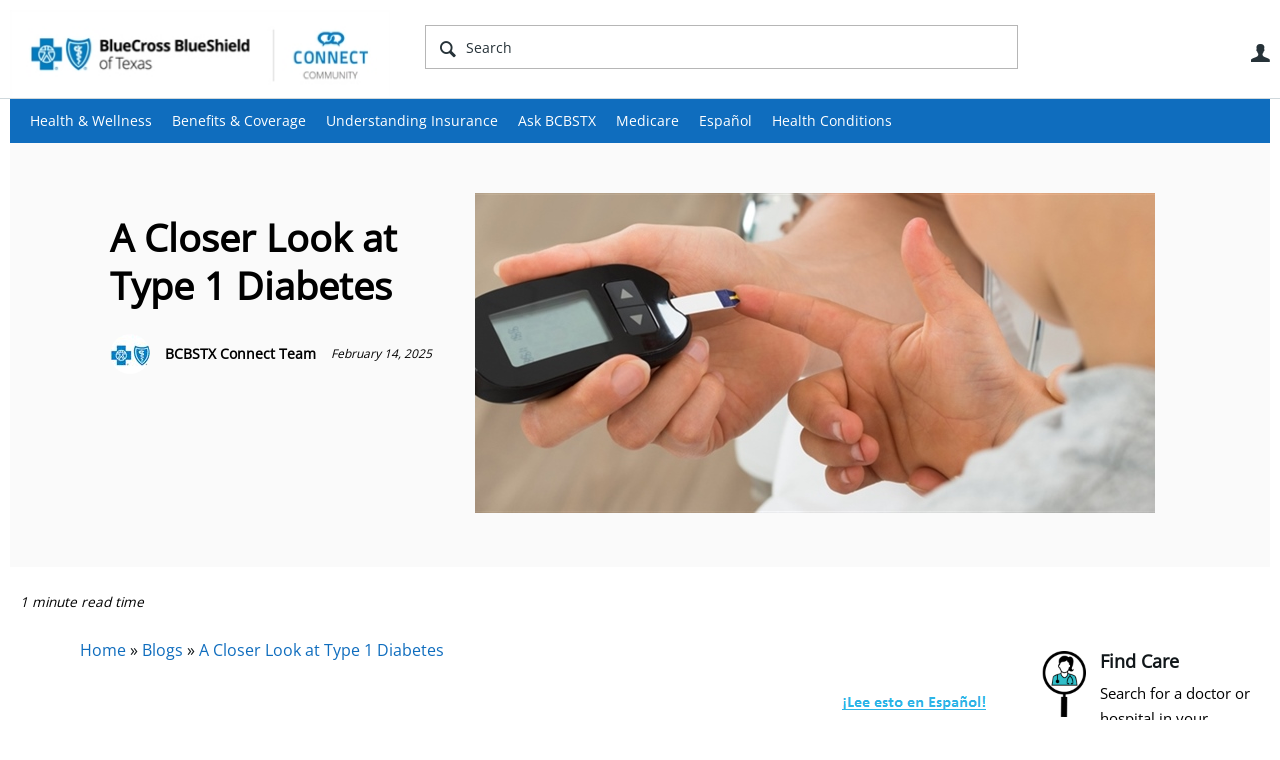

--- FILE ---
content_type: text/html; charset=utf-8
request_url: https://connect.bcbstx.com/health-and-wellness/b/weblog/posts/a-closer-look-at-symptoms-of-diabetes-type-1-
body_size: 18908
content:
<!DOCTYPE html>
<html lang="en" class="direction-ltr" style="direction:ltr;" prefix="og: https://ogp.me/ns# article: https://ogp.me/ns/article#"><head><link rel="stylesheet" href="https://connect.bcbstx.com/cfs-filesystemfile/__key/system/h-0000000009f432dd-https-connectbcbstxcom-443-css/platform.less?_=638604822388271777" type="text/css" media="screen" /><script type ="text/javascript" src="https://connect.bcbstx.com/cfs-filesystemfile/__key/system/js/jquery.min.js?_=638604772664100401"></script><script type ="text/javascript" src="https://connect.bcbstx.com/cfs-filesystemfile/__key/system/js/telligent.glow.min.js?_=638604772664400389"></script><script type="text/javascript" src="https://connect.bcbstx.com/cfs-filesystemfile/__key/system/js/telligent.evolution.min.js?_=638604772664320389"></script><script type="text/javascript">
// <![CDATA[
try { jQuery.telligent.evolution.site.configure({baseUrl:'https://connect.bcbstx.com/',cookieSameSiteSetting:'Lax',loginReturnUrl:'/health-and-wellness/b/weblog/posts/a-closer-look-at-symptoms-of-diabetes-type-1-',isLogout:false,enableGlobalForm:false,scheduledFileStatusUrl:'https://connect.bcbstx.com/callback.ashx?__type=Telligent.Evolution.Platform.Scripting.Plugins.ScheduledFileSupportPlugin%2C%20Telligent.Evolution.Platform',badgeablePanelCountUrl:'https://connect.bcbstx.com/callback.ashx?__type=Telligent.Evolution.CoreServices.Administration.Plugins.BadgeablePanelsServicePlugin%2C%20Telligent.Evolution.Platform',contentPeekUrl:'https://connect.bcbstx.com/callback.ashx?__type=Telligent.Evolution.CoreServices.Peek.Implementations.ContentPeekSupportPlugin%2C%20Telligent.Evolution.Platform',contextQueryString:'_pcurl=~%2Fhealth-and-wellness%2Fb%2Fweblog%2Fposts%2Fa-closer-look-at-symptoms-of-diabetes-type-1-',editorConfigVersionKey:'AAAAAApCG4I%3D-AAAAAAnwkyc%3D-637769228520000000-AAAAAApcVdI%3D',maxMediaWidth:0,mediaMaxHeight:0,defaultMediaWidth:320,defaultMediaHeight:240,directUploadContext:'f67a7b98-c611-44a5-9dd3-92e7f557e437',directUploadUrl:'https://connect.bcbstx.com/api.ashx/v2/cfs/temporary.json?UploadContextId=f67a7b98-c611-44a5-9dd3-92e7f557e437',alphaBlendUrl:'https://connect.bcbstx.com/cfs-filesystemfile/__key/system/images/alpha_5F00_blend.png?_=638604772653500420',blankUrl:'https://connect.bcbstx.com/cfs-filesystemfile/__key/system/images/blank.gif?_=638604772655950569',collapsedUrl:'https://connect.bcbstx.com/cfs-filesystemfile/__key/system/images/collapsed.gif?_=638604772657210535',hueBlendUrl:'https://connect.bcbstx.com/cfs-filesystemfile/__key/system/images/hue_5F00_blend.png?_=638604772659780537',blendUrl:'https://connect.bcbstx.com/cfs-filesystemfile/__key/system/images/blend.png?_=638604772655990410',ddlButtonUrl:'https://connect.bcbstx.com/cfs-filesystemfile/__key/system/images/ddl_5F00_button.gif?_=638604772657750520',expandedUrl:'https://connect.bcbstx.com/cfs-filesystemfile/__key/system/images/expanded.gif?_=638604772659340399',transparentUrl:'https://connect.bcbstx.com/cfs-filesystemfile/__key/system/images/transparent.png?_=638604772663500389',datePattern:{
	pattern: '<January,February,March,April,May,June,July,August,September,October,November,December> <1-31>, <0001-9999>',
    yearIndex: 2,
    monthIndex: 0,
    dayIndex: 1,
    hourIndex: -1,
    minuteIndex: -1,
    amPmIndex: -1,
    parseDateOnLoad: true
},timePattern:{
	pattern: '<1-12>:<00-59> <AM,PM>',
    yearIndex: -1,
    monthIndex: -1,
    dayIndex: -1,
    hourIndex: 0,
    minuteIndex: 1,
    amPmIndex: 2,
    parseDateOnLoad: true
},dateTimePattern:{
	pattern: '<January,February,March,April,May,June,July,August,September,October,November,December> <1-31>, <0001-9999> <1-12>:<00-59> <AM,PM>',
    yearIndex: 2,
    monthIndex: 0,
    dayIndex: 1,
    hourIndex: 3,
    minuteIndex: 4,
    amPmIndex: 5,
    parseDateOnLoad: true
},monthNames:['Jan','Feb','Mar','Apr','May','Jun','Jul','Aug','Sep','Oct','Nov','Dec'],dayNames:['Sun','Mon','Tue','Wed','Thu','Fri','Sat'],authorizationCookieName:'.te.csrf',accessingUserId:2101,accessingUserIsSystemAccount:true,accessingUserTemporary:false,accessingUserIsAuthenticated:false,restUiContext:"p\u0026post\u0026a3b17ab0af5f11dda3501fcf55d89593\u00262b3695e3dfd748f19973a404e5ce7399\u00260",versionKey:'638478339320000000',directionality:'ltr',editorLanguage:'en-US',autoLinkPattern:/((?:http|ftp|https):\/\/)([\w\-]{1,63}(?:\.[\w\-]{1,63}){0,127}(?:\([\w\-\.,@?!^=%&:/~\+#]{0,2046}\)|[\w\-\.,@?!^=%&:/~\+#]{0,2047}[\w\-@?^=%&:/~\+#]){0,2048})/i,defaultErrorMessage:'An error occurred.  Please try again or contact your administrator.',quoteText:'Quote',dateMinuteInFutureFormat:'in a few seconds',dateMinutesInFutureFormat:'in {0} minutes',dateHourInFutureFormat:'in over an hour',dateHoursInFutureFormat:'in {0} hours',dateDayInFutureFormat:'in {0} day',dateDaysInFutureFormat:'in {0} days',dateMonthInFutureFormat:'in {0} month',dateMonthsInFutureFormat:'in {0} months',dateYearInFutureFormat:'in over {0} year',dateYearsInFutureFormat:'in over {0} years',dateNowAgoFormat:'now',dateMinuteAgoFormat:'a few seconds ago',dateMinutesAgoFormat:'{0} minutes ago',dateHourAgoFormat:'{0} hour ago',dateHoursAgoFormat:'{0} hours ago',dateDayAgoFormat:'{0} day ago',dateDaysAgoFormat:'{0} days ago',dateMonthAgoFormat:'{0} month ago',dateMonthsAgoFormat:'{0} months ago',dateYearAgoFormat:'over {0} year ago',dateYearsAgoFormat:'over {0} years ago',previewZoomIn:'Zoom in',previewZoomOut:'Zoom out',previewClose:'Close',collapseExpandedItem:'Collapse',beforeUnloadMessageTip:'Progress will cancel if you leave.',pendingTip:'Progress will begin soon…',beforeUnloadMessageLabel:'Please wait…',clearText:'Clear',okText:'OK'});
jQuery.extend($.fn.evolutionUserFileTextBox.defaults,{removeText:'Remove',selectText:'Select/Upload...',noFileText:'No File Selected'});
jQuery.telligent.evolution.validation.registerExtensions({password:'Password contains invalid chars ...',passwordRegex:'^.*$',email:'Your email address is invalid.',emailRegex:'^[!$\u0026*\\-=^`|~#%\u0027\\.\"+/?_{}\\\\a-zA-Z0-9 ]+@[\\-\\.a-zA-Z0-9]+(?:\\.[a-zA-Z0-9]+)+$',username:'Your sign in name does not meet the requirements for this site.',usernameRegex:'^[a-zA-Z0-9_\\- @\\.\\\\]+$',emails:'One or more emails is invalid',url:'URL not in correct format',urlRegex:'^(?:(?:http|https|mailto|ftp|mms):|/|#|~/|data:image/(?:png|gif|jpe?g);base64,)',required:'This field is required.',date:'Please enter a valid date.',dateISO:'Please enter a valid date (ISO).',number:'Please enter a valid number.',digits:'Please enter only digits.',equalTo:'Please enter the same value again.',pattern:'Please enter valid value.',emailexists:'This email address is already in use.',groupnameexists:'This name is already in use.',mailinglistnameexists:'This name is already in use.',usernameexists:'This name is already in use.',wikipageexists:'This name is already in use.',maxlength:'Please enter no more than {0} characters.',minlength:'Please enter at least {0} characters.',rangelength:'Please enter a value between {0} and {1} characters long.',range:'Please enter a value between {0} and {1}.',max:'Please enter a value less than or equal to {0}.',min:'Please enter a value greater than or equal to {0}.',step:'Please enter a value that is a multiple of {0}.'});
jQuery.extend(jQuery.fn.evolutionLike.defaults,{likeText:'Like',unlikeText:'Unlike',modalTitleText:'People who like this',modalShowMoreText:'Show More',whoLikesOtherText:'\u003ca href=\"{user_profile_url}\" class=\"internal-link view-user-profile\"\u003e{user_display_name}\u003c/a\u003e likes this',whoLikesOtherTwoText:'\u003ca href=\"{user_profile_url}\" class=\"internal-link view-user-profile\"\u003e{user_display_name}\u003c/a\u003e and \u003cspan class=\"who-likes\"\u003e1 other\u003c/span\u003e like this',whoLikesOtherMultipleText:'\u003ca href=\"{user_profile_url}\" class=\"internal-link view-user-profile\"\u003e{user_display_name}\u003c/a\u003e and \u003cspan class=\"who-likes\"\u003e{count} others\u003c/span\u003e like this',whoLikesAccessingText:'You like this',whoLikesAccessingTwoText:'You and \u003cspan class=\"who-likes\"\u003e1 other\u003c/span\u003e like this',whoLikesAccessingMultipleText:'You and \u003cspan class=\"who-likes\"\u003e{count} others\u003c/span\u003e like this'});
jQuery.extend(jQuery.fn.evolutionInlineTagEditor.defaults,{editButtonText:'Edit tags',selectTagsText:'Select tags',saveTagsText:'Save',cancelText:'Cancel'});
jQuery.extend(jQuery.fn.evolutionStarRating.defaults,{titles:['Terrible','Poor','Fair','Average','Good','Excellent'],ratingMessageFormat:'Average rating: {rating} out of {max_rating} with {count} ratings.'});
jQuery.extend(jQuery.fn.evolutionModerate.defaults,{moderateLinkText:'moderate',reportLinkText:'Report as abusive',reportedLinkText:'Reported as abusive',reportedNotificationMessageText:'{NAME}\u0027s post has been reported. \u003cstrong\u003eThank you for your feedback.\u003c/strong\u003e'});
jQuery.extend(jQuery.fn.evolutionBookmark.defaults,{deleteBookmarkText:'Unbookmark {content_type_name}',addBookmarkText:'Bookmark this {content_type_name}',processingText:'...'});
jQuery.extend($.fn.evolutionCodeEditor.defaults,{editorUrl:'/cfs-file/__key/system/ace/ace.js'});
jQuery.extend(jQuery.telligent.evolution.ui.components.forumvotes.defaults,{modalTitleTextThread:'People who had this question',modalTitleTextReply:'People helped by this answer',noVotesText:'No Votes',modalShowMoreText:'More'});
jQuery.extend(jQuery.telligent.evolution.ui.components.forumqualityvotes.defaults,{modalTitleText:'People who voted on this thread',tipTextThread:'View Voters',noVotesText:'No Votes',upVoteText:'Vote Up',downVoteText:'Vote Down',logintext:'Login to vote on this thread',modalShowMoreText:'More'});
jQuery.extend(jQuery.fn.evolutionFeature.defaults,{editFeatureText:'Edit Feature',addFeatureText:'Feature ',processingText:'...'});
jQuery.extend(jQuery.fn.evolutionPager.defaults,{previousLabel:'Go to previous page',nextLabel:'Go to next page',firstLabel:'Go to first page',lastLabel:'Go to last page',individualPageLabel:'Go to page {0}'});
jQuery.telligent.evolution.systemNotifications.configure({explicitPanelUrl:'#_cptype=panel\u0026_cpcontexttype=Explicit\u0026_cppanelid=994a7020-02f3-4fc2-ba7d-be3f0febf9f9\u0026viewnotification=1',notificationText:'System Notification',reviewText:'Click to review and resolve.',andMoreText:' (plus {0} more)'});
} catch(e) { };
// ]]>
</script><meta property="og:image" content="~/cfs-file/__key/pluginfiles/BCBS-OpenGraph-OpenGraphPlugin-defaultImage/connect_5F00_logo.png" /><script type="text/javascript">jQuery(function($) {
	$.telligent.evolution.messaging.subscribe('userActionFollowToggle', function(data) {
		var e = $(data.target);
		var userId = e.data('userid'), accessingUserId = e.data('accessinguserid'), v = e.data('follow');
		e.html('...');
		if (v) {
			$.telligent.evolution.post({
				url: $.telligent.evolution.site.getBaseUrl() + 'api.ashx/v2/users/{FollowerId}/following.json',
				data: { FollowerId: accessingUserId, FollowingId: userId },
				dataType: 'json',
				success: function(response) { e.html('Unfollow').data('follow', false); },
				error: function(response) {  e.html('Follow').data('follow', true); }
			});
		} else {
			$.telligent.evolution.del({
				url: $.telligent.evolution.site.getBaseUrl() + 'api.ashx/v2/users/{FollowerId}/following/{FollowingId}.json',
				data: { FollowerId: accessingUserId, FollowingId: userId },
				dataType: 'json',
				success: function(response) { e.html('Follow').data('follow', true); },
				error: function(response) {  e.html('Unfollow').data('follow', false); }
			});
		}
	});
});</script><script type="text/javascript">jQuery(function($) {
	$.telligent.evolution.messaging.subscribe('userActionFriendshipToggle', function(data) {
		var e = $(data.target);
		var userId = e.data('userid'), accessingUserId = e.data('accessinguserid'), v = parseInt(e.data('friendship'));
		var t = e.html();
		e.html('...');
		if (v == 0) {
				e.html(t);
				$.glowModal('/user/requestfriend?UserId=' + userId + '', {width:670,height:390});
		} else if (v == 3) {
				$.telligent.evolution.post({
					url: $.telligent.evolution.site.getBaseUrl() + 'api.ashx/v2/users/{RequestorId}/friends.json',
					data: { RequestorId: accessingUserId, RequesteeId: userId, RequestMessage: ' '},
					dataType: 'json',
					success: function(response) { window.location = window.location; },
					error: function(response) {  e.html(t); }
				});
		} else if (v == 1 || v == 2 || v == 4) {
			if (v == 4 || (v == 1 && window.confirm('Are you sure you want to cancel this friendship request?')) || (v == 2 && window.confirm('Are you sure you want to unfriend this person?'))) {
				$.telligent.evolution.del({
					url: $.telligent.evolution.site.getBaseUrl() + 'api.ashx/v2/users/{RequestorId}/friends/{RequesteeId}.json',
					data: { RequestorId: accessingUserId, RequesteeId: userId },
					dataType: 'json',
					success: function(response) { window.location = window.location; },
					error: function(response) {  e.html(t); }
				});
			} else { e.html(t); }
		}
	});
});</script><script type="text/javascript">
(function($){
$.extend($.fn.evolutionUpDownVoting.defaults,{voteDownMessage:'Vote against this idea',voteUpMessage:'Vote for this idea',loginMessage:'Sign in to vote on ideas',noPermissionMessage:'You do not have permission to vote for this idea',notGroupMemberMessage:'Join this group to vote on this idea',deleteMessage:'Remove your vote for this idea',readOnlyMessage: 'Voting on this idea has been disabled',switchToDownVoteMessage: 'Vote against this idea instead of for it',switchToUpVoteMessage: 'Vote for this idea instead of against it',voteDownAgainMessage:'Vote against this idea again',voteUpAgainMessage:'Vote for this idea again',removeDownVoteMesage:'Remove a vote against this idea',removeUpVoteMessage:'Remove a vote for this idea',viewVotesMessage:'View votes' });}(jQuery));
</script>
<script type="text/javascript">(function($){ $.telligent.evolution.media.defaults.endpoint = 'https://connect.bcbstx.com/callback.ashx?__type=Telligent.Evolution.Api.Plugins.Endpoints.FileViewerEndpoint%2C%20Telligent.Evolution.Platform'; }(jQuery));</script><script type="text/javascript">(function($){ $.telligent.evolution.preview.defaults.endpoint = 'https://connect.bcbstx.com/callback.ashx?__type=Telligent.Evolution.Api.Plugins.Endpoints.WebPreviewEndpoint%2C%20Telligent.Evolution.Platform'; }(jQuery));</script><script type="text/javascript">(function($){ $.fn.evolutionComposer.plugins.mentions.defaults.mentionablesEndpoint = 'https://connect.bcbstx.com/callback.ashx?__type=Telligent.Evolution.Api.Plugins.Endpoints.MentionablesEndpoint%2C%20Telligent.Evolution.Platform'; }(jQuery));</script><script type="text/javascript">(function($){ $.telligent.evolution.language.defaults.dateEndpoint = 'https://connect.bcbstx.com/callback.ashx?__type=Telligent.Evolution.Api.Plugins.Endpoints.DateFormattingEndpoint%2C%20Telligent.Evolution.Platform'; }(jQuery));</script><script type="text/javascript">(function($){ $.fn.evolutionUserFileTextBox.defaults.endpoint = 'https://connect.bcbstx.com/callback.ashx?__type=Telligent.Evolution.Api.Plugins.Endpoints.UserFileTextBoxEndpoint%2C%20Telligent.Evolution.Platform'; }(jQuery));</script><script type="text/javascript">
if (window === window.top) {
	jQuery(function(j){
		var redirected = false;
		var ensureLoggedIn = function(){
			if (!redirected) {
				var hashData = jQuery.telligent.evolution.url.hashData();
				if (hashData._cptype){
					redirected = true;
					window.location = jQuery.telligent.evolution.url.modify({
						url:'/login?ReturnUrl=%2Fhealth-and-wellness%2Fb%2Fweblog%2Fposts%2Fa-closer-look-at-symptoms-of-diabetes-type-1-',
						query: {
							ReturnUrl:window.location+''
						},
						hash: ''
					});
				}
			}
		};
		jQuery(window).on('hashchange', function(){
			ensureLoggedIn();
		});
		ensureLoggedIn()
	});
}
</script><title>A Closer Look at Type 1 Diabetes - Connect Community - BCBSTX</title>
<meta key="og:site_name" content="Connect Community - BCBSTX" />
<meta name="GENERATOR" content="Telligent Community 12" />
<meta name="keywords" content="diabetes help, diabetes, type 1 diabetes, symptoms of type 1 diabetes, learn about diabetes, what is type 1 diabetes, how do you get type 1 diabetes, what are the symptoms of diabetes" />
<meta name="description" content="There are two types of diabetes: Type 1 and Type 2. Left unchecked and untreated, both can cause damage to blood vessels, nerves and organs in the body and lead to serious health issues.
 Diabetes happens in people of every age, race, shape and ..." />
<meta property="og:type" content="article" />
<meta property="og:image" content="https://connect.bcbstx.com/cfs-file/__key/communityserver-blogs-components-weblogfiles/00-00-00-00-02/child-diabetes-check.jpg" />
<meta property="og:url" content="https://connect.bcbstx.com/health-and-wellness/b/weblog/posts/a-closer-look-at-symptoms-of-diabetes-type-1" />
<meta property="og:description" content="&lt;a title=&quot;Lee esto en Espa&ntilde;ol&quot; href=&quot;/espanol/b/tusalud/posts/los-sintomas-de-la-diabetes-tipo-1&quot;&gt;&lt;/a&gt;
There are two types of diabetes: Type 1 and Type 2. Left unchecked and untreated, both can cause damage to blood vessels, nerves and organs in the body and lead to serious health issues.
&lt;a title=&quot;Diabetes&quot; href=&quot;/health-and-wellness/b/weblog/posts/what-is-diabetes&quot;&gt;Diabetes&lt;/a&gt;&nbsp;happens in people of every age, race, shape and ..." />
<meta property="og:title" content="A Closer Look at Type 1 Diabetes | Blue Cross Blue Shield of Texas" /><link type="text/css" rel="stylesheet" href="https://connect.bcbstx.com/cfs-filesystemfile/__key/uifiles/h-0000000009f432dc-3fc3f82483d14ec485ef92e206116d49-s-00000000000000000000000000000000-0-theme_5F00_000-theme-f-1-638926838581930000-https-connectbcbstxcom-443/screen.less?_=638926838695347851" /><link type="text/css" rel="stylesheet" href="https://connect.bcbstx.com/cfs-filesystemfile/__key/uifiles/h-0000000009f432dc-3fc3f82483d14ec485ef92e206116d49-s-00000000000000000000000000000000-0-theme_5F00_000-theme-f-1-638926838581930000-https-connectbcbstxcom-443/print.css?_=638926838711637791" media="print" /><link type="text/css" rel="stylesheet" href="https://connect.bcbstx.com/cfs-filesystemfile/__key/uifiles/h-0000000009f432dc-3fc3f82483d14ec485ef92e206116d49-s-00000000000000000000000000000000-0-theme_5F00_000-theme-f-1-638926838581930000-https-connectbcbstxcom-443/handheld.less?_=638926838652257840" media="only screen and (max-width: 670px)" /><link type="text/css" rel="stylesheet" href="https://connect.bcbstx.com/cfs-filesystemfile/__key/uifiles/h-0000000009f432dc-3fc3f82483d14ec485ef92e206116d49-s-00000000000000000000000000000000-0-theme_5F00_000-theme-f-1-638926838581930000-https-connectbcbstxcom-443/tablet.less?_=638926838716017804" media="only screen and (min-device-width: 671px) and (max-device-width: 1024px) and (orientation: landscape), only screen and (min-device-width: 671px) and (max-device-width: 1024px) and (orientation: portrait)" /><meta name="viewport" content="width=device-width, user-scalable=yes, initial-scale=1, maximum-scale=2" />

	<link rel="icon" type="image/png" href="https://connect.bcbstx.com/cfs-file/__key/themefiles/tc-s-3fc3f82483d14ec485ef92e206116d49-00000000000000000000000000000000-favicon/bcbstx_5F00_connect_5F00_152x152.jpg">
	<link rel="apple-touch-icon" href="https://connect.bcbstx.com/cfs-file/__key/themefiles/tc-s-3fc3f82483d14ec485ef92e206116d49-00000000000000000000000000000000-favicon/bcbstx_5F00_connect_5F00_152x152.jpg">
<link type="text/css" rel="stylesheet" href="https://connect.bcbstx.com/cfs-filesystemfile/__key/uifiles/h-0000000009f432dc-3fc3f82483d14ec485ef92e206116d49-s-00000000000000000000000000000000-0-theme_5F00_000-theme-f-1-638926838581930000-https-connectbcbstxcom-443/cssoverrides.css?_=638926838696617892" /><link type="text/css" rel="stylesheet" href="https://connect.bcbstx.com/cfs-filesystemfile/__key/uifiles/h-0000000009f432dc-3fc3f82483d14ec485ef92e206116d49-s-00000000000000000000000000000000-0-theme_5F00_000-theme-f-1-638926838581930000-https-connectbcbstxcom-443/analyticswidget.css?_=638926838698717857" /><link type="text/css" rel="stylesheet" href="https://connect.bcbstx.com/cfs-filesystemfile/__key/uifiles/h-0000000009f432dc-3fc3f82483d14ec485ef92e206116d49-s-00000000000000000000000000000000-0-theme_5F00_000-theme-f-1-638926838581930000-https-connectbcbstxcom-443/recipe.css?_=638926838697777897" /><link type="text/css" rel="stylesheet" href="https://connect.bcbstx.com/cfs-filesystemfile/__key/uifiles/h-0000000009f432dc-3fc3f82483d14ec485ef92e206116d49-s-00000000000000000000000000000000-0-theme_5F00_000-theme-f-1-638926838581930000-https-connectbcbstxcom-443/bcbs_5F00_handheld.css?_=638926838700127811" /><link type="text/css" rel="stylesheet" href="https://connect.bcbstx.com/cfs-filesystemfile/__key/uifiles/h-0000000009f432dc-3fc3f82483d14ec485ef92e206116d49-s-00000000000000000000000000000000-0-theme_5F00_000-theme-f-1-638926838581930000-https-connectbcbstxcom-443/ideas_2D00_handheld.css?_=638926838700737839" /><link type="text/css" rel="stylesheet" href="https://connect.bcbstx.com/cfs-filesystemfile/__key/uifiles/h-0000000009f432dc-3fc3f82483d14ec485ef92e206116d49-s-00000000000000000000000000000000-0-theme_5F00_000-theme-f-1-638926838581930000-https-connectbcbstxcom-443/ideas.css?_=638926838703197837" /><link type="text/css" rel="stylesheet" href="https://connect.bcbstx.com/cfs-filesystemfile/__key/uifiles/h-0000000009f432dc-3fc3f82483d14ec485ef92e206116d49-s-00000000000000000000000000000000-0-theme_5F00_000-theme-f-1-638926838581930000-https-connectbcbstxcom-443/bcbstx_5F00_connect_5F00_2017.css?_=638926838704457840" /><link type="text/css" rel="stylesheet" href="https://connect.bcbstx.com/cfs-filesystemfile/__key/uifiles/h-0000000009f432dc-3fc3f82483d14ec485ef92e206116d49-s-00000000000000000000000000000000-0-theme_5F00_000-theme-f-1-638926838581930000-https-connectbcbstxcom-443/bcbs11.less?_=638926838705687842" /><link type="text/css" rel="stylesheet" href="https://connect.bcbstx.com/cfs-filesystemfile/__key/uifiles/h-0000000009f432dc-3fc3f82483d14ec485ef92e206116d49-s-00000000000000000000000000000000-0-theme_5F00_000-theme-f-1-638926838581930000-https-connectbcbstxcom-443/2019_5F00_bcbs.css?_=638926838706927808" />
<script type="text/javascript" src="https://connect.bcbstx.com/cfs-filesystemfile/__key/themefiles/f-s-3fc3f82483d14ec485ef92e206116d49-jsfiles/theme.js?_=638926838614467820"></script>
<script type="text/javascript">
jQuery(function(j){
	j.telligent.evolution.theme.social.register({
		dockedSidebars:  true ,
		adaptiveHeaders:  true ,
		adaptiveHeadersMinWidth: 670
	})
});
</script><script type="text/javascript" src="https://connect.bcbstx.com/cfs-filesystemfile/__key/themefiles/f-s-3fc3f82483d14ec485ef92e206116d49-jsfiles/analytics.js?_=638926838614707806"></script>
<script type="text/javascript" src="https://ws.sharethis.com/button/buttons.js"></script>
<script type="text/javascript">stLight.options({publisher: "a59a0a84-cb5c-42cf-b8f0-abf425533cda", doNotHash: false, doNotCopy: false, hashAddressBar: false});</script>
<script src="//nexus.ensighten.com/hcsc/Bootstrap.js" type="text/javascript"></script>
<script src="//assets.adobedtm.com/launch-ENc25945a77fef4a0e9a68ba738fe000a7.min.js" async></script>
<script async src="https://siteimproveanalytics.com/js/siteanalyze_6282382.js"></script>
<meta name="google-site-verification" content="q9vT8B9KBDAL0qP6mQdmHuiVjAa2h9mwtJRXgyhE37c" />
<meta name="google-site-verification" content="Vv7NRuy1gxXnseRO-DPe5vHks3NlqKCp7FAZos8Dqbk" />
<link rel="stylesheet" href="https://use.fontawesome.com/releases/v5.8.2/css/all.css">
<meta name="facebook-domain-verification" content="abnv79nc2t3xjqf67vt1042a2l26u9" />
<!-- Facebook Pixel Code -->
<script>
!function(f,b,e,v,n,t,s)
{if(f.fbq)return;n=f.fbq=function(){n.callMethod?
n.callMethod.apply(n,arguments):n.queue.push(arguments)};
if(!f._fbq)f._fbq=n;n.push=n;n.loaded=!0;n.version='2.0';
n.queue=[];t=b.createElement(e);t.async=!0;
t.src=v;s=b.getElementsByTagName(e)[0];
s.parentNode.insertBefore(t,s)}(window,document,'script',
'https://connect.facebook.net/en_US/fbevents.js');
fbq('init', '152762562048811'); 
fbq('track', 'PageView');
</script>
<noscript>
<img height="1" width="1" 
src="https://www.facebook.com/tr?id=152762562048811&ev=PageView
&noscript=1"/>
</noscript>
<!-- End Facebook Pixel Code -->
<!-- Facebook Pixel Code -->
<script>
!function(f,b,e,v,n,t,s)
{if(f.fbq)return;n=f.fbq=function(){n.callMethod?
n.callMethod.apply(n,arguments):n.queue.push(arguments)};
if(!f._fbq)f._fbq=n;n.push=n;n.loaded=!0;n.version='2.0';
n.queue=[];t=b.createElement(e);t.async=!0;
t.src=v;s=b.getElementsByTagName(e)[0];
s.parentNode.insertBefore(t,s)}(window,document,'script',
'https://connect.facebook.net/en_US/fbevents.js');
fbq('init', '141952486481812'); 
fbq('track', 'PageView');
</script>
<noscript>
<img height="1" width="1" 
src="https://www.facebook.com/tr?id=141952486481812&ev=PageView
&noscript=1"/>
</noscript>
<!-- End Facebook Pixel Code --><link rel="stylesheet" href="https://connect.bcbstx.com/cfs-filesystemfile/__key/uifiles/h-0000000009f432dc-3fc3f82483d14ec485ef92e206116d49-b-2b3695e3dfd748f19973a404e5ce7399-0-header_5F00_0010-83-f-3-638604833916830000-https-connectbcbstxcom-443/style.less?_=638604844930296131"  />
<link rel="stylesheet" href="https://connect.bcbstx.com/cfs-filesystemfile/__key/uifiles/h-0000000009f432dc-3fc3f82483d14ec485ef92e206116d49-b-2b3695e3dfd748f19973a404e5ce7399-0-header_5F00_0010-86-f-3-638604824987130000-https-connectbcbstxcom-443/style.less?_=638604844930646126"  />
<link rel="stylesheet" href="https://connect.bcbstx.com/utility/scripted-file.ashx?_fid=86&_wid=header-86&_ct=header_0010&_ctt=a3b17ab0af5f11dda3501fcf55d89593&_ctc=2b3695e3dfd748f19973a404e5ce7399&_ctn=3fc3f82483d14ec485ef92e206116d49&_ctd=0&_ep=0&_rt=Web&_cft=Other&_cf=style.vm&_pcurl=~%2Fhealth-and-wellness%2Fb%2Fweblog%2Fposts%2Fa-closer-look-at-symptoms-of-diabetes-type-1-"  />
<link rel="stylesheet" href="https://connect.bcbstx.com/cfs-filesystemfile/__key/uifiles/h-0000000009f432dc-3fc3f82483d14ec485ef92e206116d49-b-2b3695e3dfd748f19973a404e5ce7399-0-ppost_5F00_0000-6982-f-3-639014160147370000-https-connectbcbstxcom-443/style.less?_=639014160194017720"  />
<link rel="stylesheet" href="https://connect.bcbstx.com/cfs-filesystemfile/__key/uifiles/h-0000000009f432dc-3fc3f82483d14ec485ef92e206116d49-b-2b3695e3dfd748f19973a404e5ce7399-0-ppost_5F00_0000-6804-f-3-639014160147370000-https-connectbcbstxcom-443/style.less?_=639014160194947731"  />
<link rel="stylesheet" href="https://connect.bcbstx.com/cfs-filesystemfile/__key/uifiles/h-0000000009f432dc-3fc3f82483d14ec485ef92e206116d49-b-2b3695e3dfd748f19973a404e5ce7399-0-ppost_5F00_0000-6803-f-3-639014160147370000-https-connectbcbstxcom-443/style.less?_=639014160195257738"  />
<link rel="stylesheet" href="https://connect.bcbstx.com/cfs-filesystemfile/__key/uifiles/h-0000000009f432dc-3fc3f82483d14ec485ef92e206116d49-b-2b3695e3dfd748f19973a404e5ce7399-0-ppost_5F00_0000-6802-f-3-639014160147370000-https-connectbcbstxcom-443/style.less?_=639014160195547724"  />
<link rel="stylesheet" href="https://connect.bcbstx.com/cfs-filesystemfile/__key/uifiles/h-0000000009f432dc-3fc3f82483d14ec485ef92e206116d49-b-2b3695e3dfd748f19973a404e5ce7399-0-footer_5F00_0010-84-f-3-638604824987130000-https-connectbcbstxcom-443/style.less?_=638604844929736131"  /><link rel="pingback" href="https://connect.bcbstx.com/health-and-wellness/b/weblog/pingback" /><link rel="alternate" type="application/rss+xml" title="Blogs (RSS 2.0)" href="https://connect.bcbstx.com/health-and-wellness/b/weblog/rss"  /><link rel="alternate" type="application/atom+xml" title="Blogs  (Atom 1.0)" href="https://connect.bcbstx.com/health-and-wellness/b/weblog/atom"  /><link rel="alternate" type="application/rss+xml" title="Blogs - All Comments (RSS 2.0)" href="https://connect.bcbstx.com/health-and-wellness/b/weblog/rsscomments"  /><link rel="alternate" type="application/rss+xml" title="Blogs - Comments for this post (RSS 2.0)" href="https://connect.bcbstx.com/health-and-wellness/b/weblog/rsscomments?WeblogPostID=386"  /><link rel="EditURI" type="application/rsd+xml" title="RSD" href="https://connect.bcbstx.com/health-and-wellness/b/weblog/rsd" /><link rel="wlwmanifest" type="application/wlwmanifest+xml" title="WLWManifest" href="https://connect.bcbstx.com/health-and-wellness/b/weblog/wlwmanifest" /></head><body spellcheck="true">


<div class="single-column header-fragments evolution-reflow-container" data-related="_h_page" id="_h_singlecolumn" style = "display:none"></div><div class="header-fragments evolution-reflow-container" data-related="_h_singlecolumn" id="_h_page"  data-reflow-width="570"><div class="layout">
<div class="layout-header"></div>
<div class="layout-content header-top-content" id="_h_layout"><div class="layout-region header" id="_h_header">
<div class="layout-region-inner header"><div class="content-fragment site-banner no-wrapper responsive-1 	all
" id="header-83" data-reflow="_h_header,_h_singlecolumn,1,0,0">
<div class="content-fragment-content">







	


	
<style>
.header-fragments .layout .header-top-content .layout-region.header {
	background-color: #FAFAFA;
}

.banner.site fieldset ul.field-list li.field-item .field-item-input input {
	background-color: #FFFFFF;
}


.header-fragments .header-top-content .layout-region.header .banner.site .navigation-list ul a,
.header-fragments .header-top-content .layout-region.header .banner.site .navigation-list ul a.active,
.header-fragments .header-top-content .layout-region.header .banner.site fieldset ul li .field-item-input input,
.header-fragments .header-top-content .layout-region.header .banner.site fieldset ul li .field-item-input input.active,
.header-fragments .header-top-content .layout-region.header .banner.site fieldset ul.field-list li.field-item .field-item-input:after,
.header-fragments .header-top-content .layout-region.header .banner.site fieldset ul.field-list li.field-item .field-item-input input.active,
.header-fragments .header-top-content .layout-region.header .content-fragment.navigation-custom .navigation-list[data-direction='horizontal'] a {
	color: #263238;
}
.header-fragments .header-top-content .layout-region.header .banner.site fieldset ul.field-list li.field-item .field-item-input input::placeholder {
	color: #263238;
}
.header-fragments .header-top-content .layout-region.header .banner.site fieldset ul.field-list li.field-item .field-item-input input:-ms-input-placeholder {
	color: #263238;
}
.header-fragments .header-top-content .layout-region.header .banner.site fieldset ul.field-list li.field-item .field-item-input input::-ms-input-placeholder {
	color: #263238;
}

.header-fragments:hover .header-top-content .layout-region.header .banner.site .navigation-list ul a,
.header-fragments:hover .header-top-content .layout-region.header .banner.site .navigation-list ul a.active,
.header-fragments .header-top-content .layout-region.header .banner.site .navigation-list ul a.active,
.header-fragments:hover .header-top-content .layout-region.header .banner.site fieldset ul li .field-item-input input,
.header-fragments:hover .header-top-content .layout-region.header .banner.site fieldset ul li .field-item-input input.active,
.header-fragments:hover .header-top-content .layout-region.header .banner.site fieldset ul.field-list li.field-item .field-item-input:after,
.header-fragments:hover .header-top-content .layout-region.header .banner.site fieldset ul.field-list li.field-item .field-item-input input.active,
.header-fragments .header-top-content .layout-region.header .content-fragment.navigation-custom .navigation-list[data-direction='horizontal'] a.subnav-open,
.header-fragments .header-top-content .layout-region.header .content-fragment.navigation-custom .navigation-list[data-direction='horizontal'] a.links-expanded,
.header-fragments:hover .header-top-content .layout-region.header .content-fragment.navigation-custom .navigation-list[data-direction='horizontal'] a {
	color: #263238;
}
.header-fragments:hover .header-top-content .layout-region.header .banner.site fieldset ul.field-list li.field-item .field-item-input input::placeholder {
	color: #263238;
}
.header-fragments:hover .header-top-content .layout-region.header .banner.site fieldset ul.field-list li.field-item .field-item-input input:-ms-input-placeholder {
	color: #263238;
}
.header-fragments:hover .header-top-content .layout-region.header .banner.site fieldset ul.field-list li.field-item .field-item-input input::-ms-input-placeholder {
	color: #263238;
}
.header-fragments .header-top-content .layout-region.header .content-fragment.navigation-custom .navigation-list[data-direction='horizontal'] a.selected:after {
	background-color: #263238;
}



	.banner.site.with-site-navigation fieldset.search {
		border-left: 1px solid #CFD8DC;
		border-right: 1px solid #CFD8DC;
	}
	.header-fragments .layout .header-top-content .layout-region.header {
		border-bottom: 1px solid #CFD8DC;
	}

.single-column .banner.site {
	background-color: #FAFAFA;
}
.single-column .banner.site > .navigation-list.handheld ul a,
.single-column .banner.site .container.handheld .user-links ul a {
	color: #263238;
}
.single-column .banner.site > .navigation-list.handheld ul a.active,
.single-column .banner.site .container.handheld .user-links ul a.active {
	color: #263238;
}
	.single-column .content-fragment.site-banner  {
		border-bottom: 1px solid #CFD8DC;
	}
</style>

<div class="banner site  all  " id="header-83_banner">
			<div class="avatar">
																		<a href="https://connect.bcbstx.com/" title="Home"  class="ui-tip" >
					<img src="https://connect.bcbstx.com/cfs-filesystemfile/__key/communityserver-components-imagefileviewer/widgetcontainerfiles-3fc3f82483d14ec485ef92e206116d49-s-AAAAAAAAAAAAAAAAAAAAAA-header-header-oB59Mh4ccEytoiZJHHH_2D00_bA-logo/bcbstx_2D00_connect_2D00_logo_2D00_2023.jpg_2D00_380x88.jpg?_=638660061890239655" border="0px" alt="Connect Community - BCBSTX" />
				</a>
					</div>

					<div class="name hidden">Connect Community - BCBSTX</div>
		
						<form><fieldset class="search" id="header-83_searchFields">
			<ul class="field-list">
				<li class="field-item">
					<span class="field-item-description hidden">
						<label>Search</label>
					</span>
					<span class="field-item-input">
						<input autocomplete="off" type="search" placeholder="Search" aria-label="Search" id="header-83_Search" value=""  />
					</span>
				</li>
			</ul>
		</fieldset></form>
								<div class="navigation-list user-links" id="header-83_bannerLinks">
					<ul>
																																																										<li class="navigation-list-item">
								<a href="/login?ReturnUrl=%2Fhealth-and-wellness%2Fb%2Fweblog%2Fposts%2Fa-closer-look-at-symptoms-of-diabetes-type-1-" class="internal-link user with-icon ui-tip" title="Join or sign in">User</a>
							</li>
																																																																						</ul>
				</div>
						<div class="navigation-list handheld">
			<ul>
				<li class="navigation-list-item">
					<a href="#" class="site" id="header-83_handheldSiteLinksLink"  style="visibility: hidden;">Site</a>
				</li>
				<li class="navigation-list-item">
					<a href="#" class="search" id="header-83_handheldSearchFieldsLink">Search</a>
				</li>
				<li class="navigation-list-item">
																		<a href="/login?ReturnUrl=%2Fhealth-and-wellness%2Fb%2Fweblog%2Fposts%2Fa-closer-look-at-symptoms-of-diabetes-type-1-" class="user">User</a>
															</li>
			</ul>
		</div>
		<div class="container handheld">
			<fieldset class="search" style="display:none" id="header-83_handheldSearchFields"></fieldset>
			<div class="user-links" style="display:none" id="header-83_handheldBannerLinks"></div>
		</div>
	</div>

</div>
<div class="content-fragment-footer"></div>
</div>
</div>
</div>
<div class="layout-region content" id="_h_content">
<div class="layout-region-inner content"><div class="content-fragment navigation-custom no-wrapper responsive-1 " id="header-86" data-reflow="_h_content,_h_singlecolumn,1,1,1">
<div class="content-fragment-content">




	


			<div class="ui-links navigation-list links"
			id="header-86_container"
			data-minlinks="0"
			data-direction="horizontal"
			data-maxlinks="7">
			<ul class="navigation-list">
						<li class="navigation-list-item">
					<a href="https://connect.bcbstx.com/tags/health%2band%2bwellness" >Health & Wellness</a>
																		<ul class="children" style="display:none">
																			<li>
								<a href="https://connect.bcbstx.com/tags/health%2bconditions%2band%2bprevention" >Health Conditions & Prevention</a>
							</li>
																			<li>
								<a href="https://connect.bcbstx.com/tags/healthy%2bliving" >Healthy Living </a>
							</li>
																			<li>
								<a href="https://connect.bcbstx.com/tags/healthy%2bmind" >Healthy Mind</a>
							</li>
																			<li>
								<a href="https://connect.bcbstx.com/nutrition/w/recipe-book" >Recipe Book</a>
							</li>
													</ul>
											
				</li>
						<li class="navigation-list-item">
					<a href="https://connect.bcbstx.com/tags/benefits%2band%2bcoverage" >Benefits & Coverage</a>
																		<ul class="children" style="display:none">
																			<li>
								<a href="https://connect.bcbstx.com/tags/employer%2bcoverage" >Employer Coverage</a>
							</li>
																			<li>
								<a href="https://connect.bcbstx.com/tags/individual%2band%2bfamily%2bcoverage" >Individual & Family Coverage</a>
							</li>
																			<li>
								<a href="https://connect.bcbstx.com/tags/health%2binsurance%2btools" >Health Insurance Tools</a>
							</li>
																			<li>
								<a href="https://connect.bcbstx.com/p/health-care-coverage-help" >Health Care Coverage 1-on-1 Videos</a>
							</li>
													</ul>
											
				</li>
						<li class="navigation-list-item">
					<a href="https://connect.bcbstx.com/tags/understanding%2bInsurance" >Understanding Insurance</a>
																		<ul class="children" style="display:none">
																			<li>
								<a href="https://connect.bcbstx.com/tags/Insurance%2bbasics" >Insurance Basics</a>
							</li>
																			<li>
								<a href="https://connect.bcbstx.com/tags/How%2bhealth%2bInsurance%2bworks" >How Health Insurance Works</a>
							</li>
																			<li>
								<a href="https://connect.bcbstx.com/tags/importance%2bof%2bhealth%2bInsurance" >Importance of Health Insurance</a>
							</li>
																			<li>
								<a href="https://connect.bcbstx.com/tags/Getting%2bHealth%2bInsurance" >Getting Health Insurance</a>
							</li>
													</ul>
											
				</li>
						<li class="navigation-list-item">
					<a href="https://connect.bcbstx.com/ask-bcbstx/w/frequently-asked-questions" >Ask BCBSTX</a>
																		<ul class="children" style="display:none">
																			<li>
								<a href="https://connect.bcbstx.com/ask-bcbstx/w/frequently-asked-questions" >FAQs</a>
							</li>
																			<li>
								<a href="https://connect.bcbstx.com/ask-bcbstx/f/questions-and-answers" >Ask a Question</a>
							</li>
																			<li>
								<a href="https://connect.bcbstx.com/p/privatemessageus" >Send Private Message</a>
							</li>
																			<li>
								<a href="https://www.bcbstx.com/" >Visit BCBSTX.com</a>
							</li>
													</ul>
											
				</li>
						<li class="navigation-list-item">
					<a href="https://connect.bcbstx.com/medicare/" >Medicare</a>
																		<ul class="children" style="display:none">
																			<li>
								<a href="https://connect.bcbstx.com/medicare/tags/Medicare+Health+and+Wellness" >Health and Wellness</a>
							</li>
																			<li>
								<a href="https://connect.bcbstx.com/medicare/tags/medicare+benefits+and+coverage" >Benefits and Coverage</a>
							</li>
																			<li>
								<a href="https://connect.bcbstx.com/medicare/tags/understanding+medicare" >Understanding Medicare</a>
							</li>
																			<li>
								<a href="https://connect.bcbstx.com/medicare/b/medicare-espanol" >Medicare en Español</a>
							</li>
																			<li>
								<a href="https://connect.bcbstx.com/medicare/p/medicare-digital-tools" >Using Digital Tools</a>
							</li>
													</ul>
											
				</li>
						<li class="navigation-list-item">
					<a href="https://connect.bcbstx.com/espanol/" >Español</a>
																		<ul class="children" style="display:none">
																			<li>
								<a href="https://connect.bcbstx.com/espanol/b/tusalud" >Tu Salud</a>
							</li>
																			<li>
								<a href="https://connect.bcbstx.com/espanol/b/seguroparati" >Seguro Para Ti</a>
							</li>
																			<li>
								<a href="https://connect.bcbstx.com/espanol/b/tucobertura" >Tu Cobertura</a>
							</li>
													</ul>
											
				</li>
						<li class="navigation-list-item">
					<a href="https://connect.bcbstx.com/tags/health+conditions+and+prevention" >Health Conditions</a>
																		<ul class="children" style="display:none">
																			<li>
								<a href="https://connect.bcbstx.com/asthma" >Asthma</a>
							</li>
																			<li>
								<a href="https://connect.bcbstx.com/behavioral-health" >Behavioral Health</a>
							</li>
																			<li>
								<a href="https://connect.bcbstx.com/breast-cancer" >Breast Cancer</a>
							</li>
																			<li>
								<a href="https://connect.bcbstx.com/colon-health" >Colon Health</a>
							</li>
																			<li>
								<a href="https://connect.bcbstx.com/diabetes" >Diabetes</a>
							</li>
																			<li>
								<a href="https://connect.bcbstx.com/flu" >Flu</a>
							</li>
																			<li>
								<a href="https://connect.bcbstx.com/heart-health" >Heart Health</a>
							</li>
																			<li>
								<a href="https://connect.bcbstx.com/maternal-and-infant-health/" >Maternal and Infant Health</a>
							</li>
													</ul>
											
				</li>
					<li class="navigation-list-item">
					<a href="#" class="prepend-icon down-open-mini" data-more>More</a>
				</li>
				<li class="navigation-list-item">
					<a href="#" data-cancel>Cancel</a>
				</li>
			</ul>
		</div>
		</div>
<div class="content-fragment-footer"></div>
</div>
</div>
</div>
</div>
<div class="layout-footer"></div>
</div><input type="hidden" name="_h_state" id="_h_state" value="" /></div>
<div class="single-column content-fragment-page post evolution-reflow-container" data-related="_p_page" id="_p_singlecolumn" style = "display:none"></div><div class="content-fragment-page post evolution-reflow-container" data-related="_p_singlecolumn" id="_p_page"  data-reflow-width="570"><div class="layout">
<div class="layout-header"></div>
<div class="layout-content header-top-sidebar-left-content-center-sidebar-right" id="_p_layout"><div class="layout-region header" id="_p_header">
<div class="layout-region-inner header"><div id="fragment-6798"></div>
<div class="content-fragment blog-post-poster no-wrapper responsive-1 " id="fragment-6799" data-reflow="_p_header,_p_singlecolumn,1,0,1">
<div class="content-fragment-content">


<style type="text/css" media="all">
    .content-author .avatar img { border-radius: 500px; margin-right: 15px; float: left; }
    .content-author .user-name a { color: #757575; font-weight: 700; float: left; margin-right: 15px; vertical-align: middle; padding-top: 10px; font-size: 14px; }
    .content-date {float: left; font-size: 12px; font-style: italic; color: #a3a3a3; padding-top: 10px; }
    .featuredWrapper.noimage  { padding: 20px 80px; margin-bottom: 0px; }
    .featuredWrapper.noimage .title { margin: 0.5em 0; line-height: 80%; }
    
    .content-fragment.blog-title, .content-fragment.blog-post-byline  { display: none; }
</style>


            <div class="featuredWrapper">
            <div class="featuredContent">
                <h1>A Closer Look at Type 1 Diabetes</h1>
                
                 <div class="content-author">
            		<div class="avatar">
            			            				<a href="$core_v2_encoding.HtmlAttributeEncode($blogPost.Author.ProfileUrl)">
            					<img src="https://connect.bcbstx.com/cfs-filesystemfile/__key/communityserver-components-imagefileviewer/communityserver-components-avatars-00-00-00-21-16/4TSV0EL6S74N.jpg_2D00_40x40x2.jpg?_=635446579735393780" border="0px" alt="BCBSTX Connect Team" />
            				</a>
            			            		</div>
            		<span class="user-name">
            			            				<a href="/members/bcbstxconnect" class="internal-link view-user-profile">
            					BCBSTX Connect Team
            				</a>
            			            		</span>
            	</div>
            	<div class="content-date">
            		<time datetime="2025-02-14T11:04:00.000Z">February 14, 2025</time>
            	</div>
            </div>
                    	
        	        	        		
        	        	            <img src="https://connect.bcbstx.com/cfs-filesystemfile/__key/communityserver-components-secureimagefileviewer/communityserver-blogs-components-weblogfiles-00-00-00-00-02/child-diabetes-check.jpg_2D00_680x320x2.jpg?_=637135212374902802" alt="A Closer Look at Type 1 Diabetes" />
        </div>
    </div>
<div class="content-fragment-footer"></div>
</div>
<div class="content-fragment blog-post-readtime no-wrapper responsive-1 " id="fragment-6982" data-reflow="_p_header,_p_singlecolumn,1,0,2">
<div class="content-fragment-content">





<div class="content-details">
	<div class="content-readtime">
	    	        <span>1 minute read time</span>
	    	</div>
</div></div>
<div class="content-fragment-footer"></div>
</div>
</div>
</div>
<div class="layout-region left-sidebar" id="_p_left-sidebar">
<div class="layout-region-inner left-sidebar"><div class="content-fragment social-buttons no-wrapper with-spacing responsive-3 " id="fragment-6801" data-reflow="_p_left-sidebar,_p_singlecolumn,3,2,3">
<div class="content-fragment-content">
<style>
    .stButton .facebook { background-image: url("/resized-image/__size/30x30/__key/widgetfiles/8d15240406c2487480fe589ed2a6e813-d/facebook.png"); } 
    .stButton .link { background-image: url("/resized-image/__size/30x30/__key/widgetfiles/8d15240406c2487480fe589ed2a6e813-d/share.png"); } 
    .stButton .instagram { background-image: url("/resized-image/__size/30x30/__key/widgetfiles/8d15240406c2487480fe589ed2a6e813-d/icon_2D00_instagram_2D00_blue.png"); } 
    .stButton .email { background-image: url("/resized-image/__size/30x30/__key/widgetfiles/8d15240406c2487480fe589ed2a6e813-d/email.png"); } 
    
    .stButton .chicklets { height: 30px; width: 30px; background-size: inherit; }
    .social-buttons>span { display: block; text-align: center; padding: 5px 0; }
</style>


<div class="social-buttons">
    <span class="st_link" displayText='' st_url="https://connect.bcbstx.com/health-and-wellness/b/weblog/posts/a-closer-look-at-symptoms-of-diabetes-type-1-"><span class="stButton" id="fragment-6801_stLink" onclick="return false;"><span class="chicklets link"><a class="st_link" href="#"  aria-label="Copied Link" onclick="return false;">
    </a></span></span></span>
    <span class="st_facebook" displayText='' st_title="BCBSTX" st_short_url="https://connect.bcbstx.com/health-and-wellness/b/weblog/posts/a-closer-look-at-symptoms-of-diabetes-type-1-" st_url="https://connect.bcbstx.com/health-and-wellness/b/weblog/posts/a-closer-look-at-symptoms-of-diabetes-type-1-" st_image=""></span>
     <span class="st_instagram" displayText='' st_title="BCBSTX Instagram" st_short_url="https://connect.bcbstx.com/health-and-wellness/b/weblog/posts/a-closer-look-at-symptoms-of-diabetes-type-1-" st_url="https://connect.bcbstx.com/health-and-wellness/b/weblog/posts/a-closer-look-at-symptoms-of-diabetes-type-1-" st_image=""></span>
</div></div>
<div class="content-fragment-footer"></div>
</div>
</div>
</div>
<div class="layout-region right-sidebar" id="_p_right-sidebar">
<div class="layout-region-inner right-sidebar"><div class="content-fragment call-to-action no-wrapper with-spacing responsive-3 " id="fragment-6804" data-reflow="_p_right-sidebar,_p_singlecolumn,3,5,4">
<div class="content-fragment-content">




    
<div class="cta-wrapper">
    <div class="image" alt=""> <img src="https://connect.bcbstx.com/cfs-file/__key/widgetcontainerfiles/3fc3f82483d14ec485ef92e206116d49-b-45U2K9ff8UiZc6QE5c5zmQ-page-1post-DxuM0NkVb0C_5F00_ptRa8cIBrg-image/7.png" alt=""/> </div>
        <div class="heading"><h3 class=""> Find Care </h3> </div>    <div class="content"> <p><span>Search for a doctor or hospital in your network.</span></p><div style="clear:both;"></div> </div>
    <div class="learnMore"><fieldset> <a  class="internal-link " href="https://my.providerfinderonline.com/?ci=TX-UUX&corp_code=TX" title="Find Care" >
        Find Care 
        </a></fieldset>     </div>
</div></div>
<div class="content-fragment-footer"></div>
</div>
<div class="content-fragment raw-content no-wrapper responsive-3 " id="fragment-6803" data-reflow="_p_right-sidebar,_p_singlecolumn,3,5,5">
<div class="content-fragment-content">


	<div id="fragment-6803_content" class=" user-defined-markup" style="">
		<div class="widget_bcbs" syle="margin:15px 0px;">
        <h4 class="widget_bcbs_type">Connect <br>Recipe Hub</h4>
        <p class="widget_bcbs_p-tag" style="line-height:30px !important;">Delicious recipes, nutrition tips and "ask the dietitian."</p>
        <br><br>
        <a class="widget_bcbs_link" href="https://connect.bcbstx.com/nutrition/w/recipe-book" style="color:#fff;">Get Started</a>
</div><div style="clear:both;"></div>
	</div>
</div>
<div class="content-fragment-footer"></div>
</div>
<div class="content-fragment call-to-action no-wrapper with-spacing responsive-3 " id="fragment-6802" data-reflow="_p_right-sidebar,_p_singlecolumn,3,5,6">
<div class="content-fragment-content">




    
<div class="cta-wrapper">
    <div class="image" alt=""> <img src="https://connect.bcbstx.com/cfs-file/__key/widgetcontainerfiles/3fc3f82483d14ec485ef92e206116d49-b-45U2K9ff8UiZc6QE5c5zmQ-page-1post-4CCBmCY0LUG_5F00_036hxKyhcw-image/1.png" alt=""/> </div>
        <div class="heading"><h3 class=""> Stay Connected </h3> </div>    <div class="content"> <p>Get News &amp; Updates Directly To Your Inbox</p><div style="clear:both;"></div> </div>
    <div class="learnMore"><fieldset> <a  class="internal-link " href="https://connect.bcbstx.com/user/createuser?ReturnUrl=%2F" title="Sign up now" >
        Sign up now 
        </a></fieldset>     </div>
</div></div>
<div class="content-fragment-footer"></div>
</div>
<div class="content-fragment blog-details no-wrapper responsive-hidden " id="fragment-6805" data-reflow="_p_right-sidebar,_p_singlecolumn,10000,5,7">
<div class="content-fragment-content">


<div class="content-details">

						<div class="content-tags">
				<ul class="tag-list">
											<li class="tag-item">
					<a href="/tags/Health%2band%2bWellness" rel="tag">Health and Wellness</a>
				</li>
														<li class="tag-item">
					<a href="/tags/Understanding%2bDiabetes" rel="tag">Understanding Diabetes</a>
				</li>
														<li class="tag-item">
					<a href="/tags/Health%2bConditions%2band%2bPrevention" rel="tag">Health Conditions and Prevention</a>
				</li>
														<li class="tag-item">
					<a href="/tags/Diabetes" rel="tag">Diabetes</a>
				</li>
									</ul>
			</div>
			

    	
	
        
        
    	</div></div>
<div class="content-fragment-footer"></div>
</div>
<div class="content-fragment blog-links top-border with-spacing with-header reponsive-1 responsive-hidden " id="fragment-6806" data-reflow="_p_right-sidebar,_p_singlecolumn,10000,5,8">
<div class="content-fragment-header">
Options
			</div>
<div class="content-fragment-content">



	<div class="ui-links navigation-list links" data-minlinks="2" data-direction="vertical" data-minlinks="10" data-maxlinks="10">
		<ul class="navigation-list">
																												<li class="navigation-list-item"><a href="/health-and-wellness/b/weblog/rss" class="internal-link rss"><span></span>Posts RSS</a></li>
																																								                    																				        <li class="navigation-list-item">
	            <a href="#" data-more>More</a>
	        </li>
	        <li class="navigation-list-item">
	            <a href="#" data-cancel>Cancel</a>
	        </li>
		</ul>
	</div>

</div>
<div class="content-fragment-footer"></div>
</div>
</div>
</div>
<div class="layout-region content" id="_p_content">
<div class="layout-region-inner content"><div class="content-fragment blog-bread-crumbs no-wrapper responsive-1 " id="fragment-6800" data-reflow="_p_content,_p_singlecolumn,1,1,9">
<div class="content-fragment-content">

<div class="breadcrumb-list-header"></div>
<div class="breadcrumb-list">
            <span class="breadcrumb-item"><a href="https://connect.bcbstx.com/" class="internal-link view-home"><span></span>Home</a></span>
    	

			<span class="separator"> &raquo; </span>
		<span class="breadcrumb-item"><a href="/health-and-wellness/b/weblog"><span></span>Blogs</a></span>
	
			<span class="separator"> &raquo; </span>
		<span class="breadcrumb-item"><a href="/health-and-wellness/b/weblog/posts/a-closer-look-at-symptoms-of-diabetes-type-1"><span></span>A Closer Look at Type 1 Diabetes</a></span>
	
	</div>
<div class="breadcrumb-list-footer"></div></div>
<div class="content-fragment-footer"></div>
</div>
<div class="content-fragment blog-post no-wrapper with-spacing responsive-2 " id="fragment-6807" data-reflow="_p_content,_p_singlecolumn,2,1,10">
<div class="content-fragment-content">


<script type="application/ld+json">
{
    "@context": "https://schema.org",
    "@type": "Article",
    "headline": "A Closer Look at Type 1 Diabetes",
    "articleBody": "There are two types of diabetes: Type 1 and Type 2. Left unchecked and untreated, both can cause damage to blood vessels, nerves and organs in the body and lead to serious health issues. \n Diabetes happens in people of every age, race, shape and size. Type 1 usually affects children and young adults though. Once known as juvenile diabetes, only 5% of people with diabetes have this form of the disease. The rest have Type 2 diabetes . \n With Type 1 diabetes, the pancreas no longer makes insulin. Insulin is a hormone that helps the body regulate blood sugar (also called blood glucose). The body breaks down the carbohydrates we eat into blood sugar. Insulin moves blood sugar from the blood stream into cells throughout the body. Without blood sugar, cells are starved of the energy they need to work properly, which can lead to organ damage. \n Know the Warning Signs \n Symptoms of Type 1 diabetes can include: \n \n Feeling more thirsty or hungry than usual \n Urinating a lot \n Losing weight without trying \n Feeling tired and weak \n Sudden onset of bed-wetting in kids \n Blurry vision \n \n People with Type 1 diabetes may also have problems with: \n \n Infections of the skin, gums and bladder \n Slow-healing scrapes or bruises \n Tingling or numbness in the limbs \n \n Living Well with Type 1 Diabetes \n People diagnosed with Type 1 diabetes are prescribed insulin since their bodies don\u0026rsquo;t make it. With the help of insulin and other treatments, even young children can learn to manage their condition and live long, active, healthy lives. \n A healthy diet, regular exercise and not smoking are positive actions that can make a big difference, too. \n Of course, working closely with your doctor, nurse and diabetes care team to keep your blood sugar level in check is vital. \n While Type 1 diabetes can\u0026rsquo;t be cured, people diagnosed with the disease can live healthy and well when they take positive steps to manage it. \n Sources: The Path to Understanding Diabetes Starts Here , American Diabetes Association, 2022; Diabetes Basics , Centers for Disease Control and Prevention, 2024; Type 1 diabetes , Mayo Clinic, 2024",
    "datePublished": "2025-02-14T11:04:00.0000000Z",
    "author": [{
        "@type": "Person",
        "name": "BCBSTX Connect Team",
        "url": "https://connect.bcbstx.com/members/bcbstxconnect"
    }]
        , "image": [
        "https://connect.bcbstx.com/cfs-file/__key/communityserver-blogs-components-weblogfiles/00-00-00-00-02/child-diabetes-check.jpg"
    ]
        
        , "articleSection": [
                "Health and Wellness"
            ,
                "Understanding Diabetes"
            ,
                "Health Conditions and Prevention"
            ,
                "Diabetes"
        ]
    }
</script>



<div class="content full text">
			<div class="content"><h3 id="mcetoc_1f7r4c9uh0"><a title="Lee esto en Espa&ntilde;ol" href="/espanol/b/tusalud/posts/los-sintomas-de-la-diabetes-tipo-1"><img class="align-right" style="float:right;" alt="Lee esto en Espa&ntilde;ol" src="/resized-image/__size/320x240/__key/communityserver-blogs-components-weblogfiles/00-00-00-00-02/5824.spanish.png" /></a></h3>
<h3>There are two types of diabetes: Type 1 and Type 2. Left unchecked and untreated, both can cause damage to blood vessels, nerves and organs in the body and lead to serious health issues.</h3>
<p><a title="Diabetes" href="/health-and-wellness/b/weblog/posts/what-is-diabetes">Diabetes</a>&nbsp;happens in people of every age, race, shape and size. Type 1 usually affects children and young adults though. Once known as juvenile diabetes, only 5% of people with diabetes have this form of the disease.&nbsp;The rest have <a title="Type 2 diabetes" href="/health-and-wellness/b/weblog/posts/symptoms-of-type-2-diabetes">Type 2 diabetes</a>.</p>
<p>With Type 1 diabetes, the pancreas no longer makes insulin. Insulin is a hormone that helps the body regulate blood sugar (also called blood glucose). The body breaks down the carbohydrates we eat into blood sugar. Insulin moves blood sugar from the blood stream into cells throughout the body. Without blood sugar, cells are starved of the energy they need to work properly, which can lead to organ damage.</p>
<h5><strong>Know the Warning Signs</strong></h5>
<p>Symptoms of Type 1 diabetes can include:</p>
<ul>
<li>Feeling more thirsty or hungry than usual</li>
<li>Urinating a lot</li>
<li>Losing weight without trying</li>
<li>Feeling tired and weak</li>
<li>Sudden onset of bed-wetting in kids</li>
<li>Blurry vision</li>
</ul>
<p>People with Type 1 diabetes may also have problems with:</p>
<ul>
<li>Infections of the skin, gums and bladder</li>
<li>Slow-healing scrapes or bruises</li>
<li>Tingling or numbness in the limbs</li>
</ul>
<h5><strong>Living Well with Type 1 Diabetes</strong></h5>
<p>People diagnosed with Type 1 diabetes are prescribed insulin since their bodies don&rsquo;t make it. With the help of insulin and other treatments, even young children can learn to manage their condition and live long, active, healthy lives.</p>
<p>A healthy diet, regular exercise and not smoking are positive actions that can make a big difference, too.</p>
<p>Of course, working closely with your doctor, nurse and diabetes care team to keep your blood sugar level in check is vital.</p>
<p>While Type 1 diabetes can&rsquo;t be cured, people diagnosed with the disease can live healthy and well when they take positive steps to manage it.<strong>&nbsp;</strong></p>
<h6><strong>Sources:&nbsp;</strong><a title="The Path to Understanding Diabetes Starts Here" href="https://www.diabetes.org/diabetes" rel="noopener noreferrer" target="_blank"><strong>The Path to Understanding Diabetes Starts Here</strong></a><strong>,&nbsp;<img alt="leaving site icon" height="10" src="/cfs-filesystemfile/__key/communityserver-components-sitefiles/OpenNewWindow.png" width="10" />&nbsp;</strong><strong>American Diabetes Association, 2022;&nbsp;</strong><a title="Diabetes Basics" href="https://www.cdc.gov/diabetes/about" rel="noopener noreferrer" target="_blank"><strong>Diabetes Basics</strong></a><strong>,&nbsp;<img alt="leaving site icon" height="10" src="/cfs-filesystemfile/__key/communityserver-components-sitefiles/OpenNewWindow.png" width="10" />&nbsp;</strong><strong>Centers for Disease Control and Prevention, 2024;&nbsp;</strong><span><a title="Type 1 diabetes" href="https://www.mayoclinic.org/diseases-conditions/type-1-diabetes/symptoms-causes/syc-20353011" rel="noopener noreferrer" target="_blank">Type 1 diabetes</a>, <img alt="leaving site icon" height="10" src="/cfs-filesystemfile/__key/communityserver-components-sitefiles/OpenNewWindow.png" width="10" />&nbsp;Mayo Clinic, 2024</span></h6><div style="clear:both;"></div></div>
				</div></div>
<div class="content-fragment-footer"></div>
</div>
</div>
</div>
</div>
<div class="layout-footer"></div>
</div><input type="hidden" name="_p_state" id="_p_state" value="" /></div>
<div class="single-column footer-fragments evolution-reflow-container" data-related="_f_page" id="_f_singlecolumn" style = "display:none"></div><div class="footer-fragments evolution-reflow-container" data-related="_f_singlecolumn" id="_f_page"  data-reflow-width="570"><div class="layout">
<div class="layout-header"></div>
<div class="layout-content content" id="_f_layout"><div class="layout-region content" id="_f_content">
<div class="layout-region-inner content"><div class="content-fragment raw-content no-wrapper with-spacing " id="footer-84" data-reflow="_f_content,_f_singlecolumn,10000,1,0">
<div class="content-fragment-content">


	<div id="footer-84_content" class=" user-defined-markup" style="">
		<!-- Footer -->
<div class="footer-nav_2019" id="footer-nav_2019">
  <div class="menu_2019">
      
    <ul class="menu-item_2019">
        <li class="logo_2019"><a href="https://connect.bcbstx.com/"><img src="https://connect.bcbstx.com/cfs-filesystemfile/__key/communityserver-components-sitefiles/bcbstx-white-center-logo.png" alt="Go to Connect Community BCBSTX home" /></a></li>
      <li class="social_2019"><a href="https://www.facebook.com/bluecrossblueshieldoftexas" target="_blank"><img src="https://connect.bcbstx.com/cfs-filesystemfile/__key/communityserver-components-sitefiles/Misc+Site+Icons/icon_5F00_facebook30x.png" alt="Facebook" /></a></li>
      <li class="social_2019"><a href="https://www.instagram.com/bcbstx" target="_blank"><img src="https://connect.bcbstx.com/cfs-file/__key/widgetcontainerfiles/3fc3f82483d14ec485ef92e206116d49-s-AAAAAAAAAAAAAAAAAAAAAA-footer-footer-e6ziSpvp8keis31kTvmN3Q-html/instagram.png" alt="Instagram" /></a></li>
      <li class="social_2019"><a href="https://www.youtube.com/bcbstx" target="_blank"><img src="https://connect.bcbstx.com/cfs-filesystemfile/__key/communityserver-components-sitefiles/Misc+Site+Icons/icon_5F00_youtube30x.png" alt="YouTube" /></a></li>
      <li class="social_2019"><a href="https://www.linkedin.com/showcase/bcbstx/?viewAsMember=true" target="_blank"><img src="https://connect.bcbstx.com/cfs-filesystemfile/__key/communityserver-components-sitefiles/Misc+Site+Icons/icon_5F00_linkedin30x.png" alt="LinkedIn" /></a></li>
    </ul>
      
    <ul class="menu-item_2019">
      <li class="first_2019"><a href="https://connect.bcbstx.com/tags/Health%2band%2bWellness">Health & Wellness</a></li>
      <li><a href="https://connect.bcbstx.com/tags/health%2bconditions%2band%2bprevention">Health Conditions & Prevention</a></li>
      <li><a href="https://connect.bcbstx.com/tags/healthy%2bliving">Healthy Living</a></li>
      <li><a href="https://connect.bcbstx.com/tags/healthy%2bmind">Healthy Mind</a></li>
      <li><a href="https://connect.bcbstx.com/nutrition/w/recipe-book">Recipe Book</a></li>
    </ul>
    
    <ul class="menu-item_2019">
      <li class="first_2019"><a href="https://connect.bcbstx.com/tags/benefits%2band%2bcoverage">Benefits & Coverage</a></li>
      <li><a href="https://connect.bcbstx.com/tags/employer%2bcoverage">Employer Coverage</a></li>
      <li><a href="https://connect.bcbstx.com/tags/individual%2band%2bfamily%2bcoverage">Individual & Family Coverage</a></li>
      <li><a href="https://connect.bcbstx.com/tags/health%2binsurance%2btools">Health Insurance Tools</a></li>
      <li><a href="https://my.providerfinderonline.com/?ci=TX-UUX&corp_code=TX" target="_blank">Provider Finder<sup>®</sup></a> <img src="https://connect.bcbstx.com/cfs-filesystemfile/__key/communityserver-components-sitefiles/OpenNewWindow.png" width="10" height="10" alt="leaving site icon" /></li>
    </ul>
       
    <ul class="menu-item_2019">
      <li class="first_2019"><a href="https://connect.bcbstx.com/tags/understanding%2bInsurance">Understanding Insurance</a></li>
      <li><a href="https://connect.bcbstx.com/tags/Insurance%2bbasics">Insurance Basics</a></li>
      <li><a href="https://connect.bcbstx.com/tags/How%2bhealth%2bInsurance%2bworks">How Health Insurance Works</a></li>
      <li><a href="https://connect.bcbstx.com/tags/importance%2bof%2bhealth%2bInsurance">Importance of Health Insurance</a></li>
      <li><a href="https://connect.bcbstx.com/tags/Getting%2bHealth%2bInsurance">Getting Health Insurance</a></li>
    </ul>
       
    <ul class="menu-item_2019">
      <li class="first_2019"><a href="https://connect.bcbstx.com/ask-bcbstx">Ask BCBSTX</a></li>
      <li><a href="https://connect.bcbstx.com/ask-bcbstx/w/frequently-asked-questions">FAQs</a></li>
      <li><a href="https://connect.bcbstx.com/ask-bcbstx/f/questions-and-answers">Ask a Question</a></li>
      <li><a href="https://connect.bcbstx.com/p/privatemessageus">Send Private Message</a></li>
      <li><a href="https://www.bcbstx.com">Visit BCBSTX.com</a></li>
    </ul>
       
    <ul class="menu-item_2019">
      <li class="first_2019"><a href="https://connect.bcbstx.com/medicare/">Medicare</a></li>
      <li><a href="https://connect.bcbstx.com/tags/Medicare%2bHealth%2band%2bWellness">Health and Wellness</a></li>
      <li><a href="https://connect.bcbstx.com/tags/medicare%2bbenefits%2band%2bcoverage">Benefits and Coverage</a></li>
      <li><a href="https://connect.bcbstx.com/tags/understanding%2bmedicare">Understanding Medicare</a></li>
      <li><a href="https://connect.bcbstx.com/medicare/b/medicare-espanol">Medicare en Español</a></li>
    </ul>
       
    <ul class="menu-item_2019">
      <li class="first_2019"><a href="https://connect.bcbstx.com/espanol/">Español</a></li>
      <li><a href="https://connect.bcbstx.com/espanol/b/tusalud">Tu Salud</a></li>
      <li><a href="https://connect.bcbstx.com/espanol/b/seguroparati">Seguro Para Ti</a></li>
      <li><a href="https://connect.bcbstx.com/espanol/b/tucobertura">Tu Cobertura</a></li>
    </ul>
      
    <div class="clearfix"></div>
      
  </div><!-- .menu_2019 -->
    
</div><!-- footerNav -->

<div class="footer-closer_2019">
    <hr class="top">	
	<p class="tagline">Blue Cross and Blue Shield of Texas, a Division of Health Care Service Corporation, <br class="hide">a Mutual Legal Reserve Company, an Independent Licensee of the Blue Cross and Blue Shield Association</p> 
	<hr class="bottom">	
    
    <p class="closer">© Copyright 2026 Health Care Service Corporation. All Rights Reserved.</p> 
    <p class="closer">Verint is an operating division of Verint Americas, Inc., an independent company that provides and hosts an online community platform for blogging and access to social media for Blue Cross and Blue Shield of Texas.</p>

     <p class="closer"><img src="https://connect.bcbstx.com/cfs-filesystemfile/__key/communityserver-components-sitefiles/adobeicon.png" width="10" height="10" alt="leaving site icon" /> File is in portable document format (PDF). To view this file, you may need to install a PDF reader program. Most PDF readers are a free download. One option is Adobe<sup>®</sup> Reader<sup>®</sup> which has a built-in screen reader. Other Adobe accessibility tools and information can be downloaded at <a href="https://www.adobe.com/trust/accessibility.html" target="_blank" style="color:#333;text-decoration:underline;">https://www.adobe.com/trust/accessibility.html</a>. <img src="https://connect.bcbstx.com/cfs-filesystemfile/__key/communityserver-components-sitefiles/OpenNewWindow.png" width="10" height="10" alt="leaving site icon" /></p>   

     <p class="closer"><img src="https://connect.bcbstx.com/cfs-filesystemfile/__key/communityserver-components-sitefiles/OpenNewWindow.png" width="10" height="10" alt="leaving site icon" /> You are leaving this website/app ("site"). This new site may be offered by a vendor or an independent third party. The site may also contain non-Medicare related information. Some sites may require you to agree to their terms of use and privacy policy.</p>
    
    <ul class="closer-links">
        <li><a href="https://connect.bcbstx.com/p/privacy-statement-terms-of-use">Terms of Use and Privacy Statement</a> | </li>
        <li><a href="https://www.bcbstx.com/tx/documents/legal/copyright-infringement-notice-tx.pdf" target="_blank">Copyright Infringement</a> <img src="https://connect.bcbstx.com/cfs-filesystemfile/__key/communityserver-components-sitefiles/adobeicon.png" width="10" height="10" alt="leaving site icon" /> | </li>
        <li><a href="https://connect.bcbstx.com/p/about-us">About Us</a> | </li>
        <li><a href="https://www.bcbstx.com/tx/documents/legal/bcbstx-non-discrimination-notice.pdf" target="_blank">Non-Discrimination Notice</a> <img src="https://connect.bcbstx.com/cfs-filesystemfile/__key/communityserver-components-sitefiles/adobeicon.png" width="10" height="10" alt="leaving site icon" /> | </li>
        <li><a href="https://www.bcbstx.com/language-assistance/" target="_blank">Language Assistance</a></li>
    </ul>
    <p class="closer" style="text-align:right;"><b>Powered by Verint</b></p>
    
</div><!-- .footer-closer_2019 -->
<!-- Footer --><div style="clear:both;"></div>
	</div>
</div>
<div class="content-fragment-footer"></div>
</div>
<div id="footer-146"></div>
<div id="footer-87"></div>
<div id="footer-88"></div>
</div>
</div>
</div>
<div class="layout-footer"></div>
</div><input type="hidden" name="_f_state" id="_f_state" value="" /></div>
			<script type="text/javascript" src="https://connect.bcbstx.com/cfs-filesystemfile/__key/widgetfiles/c9932b3229d8453892c87cef53db657e-d/ui.js?_=638604833916787719"></script>

	<script type="text/html" id="header-83_site-banner-list-template">
		<div>
			<div class="multiple-column-list columns-1">
				<div class="multiple-column-item column-1">
					<ul class="content-list content">
					</ul>
					<div class="loading"><span class="ui-loading"></span></div>
					<% if(footerContent) { %>
						<div class="content-list-footer">
							<%= footerContent %>
						</div>
					<% } %>
				</div>
			</div>
		</div>
	</script>

			<script type="text/html" id="header-83_site-banner-notification-preferences-template">
			<div class="notification-preference">
				<span class="description">Do not notify me when someone <strong><%: notificationTypeName %></strong>?</span>
				<a href="#" class="confirm internal-link button submit-button" data-notificationtypeid="<%: notificationTypeId %>">Confirm</a>
				<a href="#" class="cancel internal-link button submit-button">Cancel</a>
			</div>
		</script>

		<script type="text/html" id="header-83_site-banner-bookmark-filter-template">

			<ul class="navigation-list filter">
				<% if(contentTypeIds && contentTypeIds.length > 0) { %>
					<li class="navigation-item conversations">
						<a class="internal-link" href="#" data-contenttypeids="<%: contentTypeIds %>">Content</a>
					</li>
				<% } %>
				<% if(applicationContentTypeIds && applicationContentTypeIds.length > 0) { %>
					<li class="navigation-item conversations">
						<a class="internal-link" href="#" data-contenttypeids="<%: applicationContentTypeIds %>">Application</a>
					</li>
				<% } %>
				<% if(containerTypes && containerTypes.length > 0) { %>
					<% foreach(containerTypes, function(containerType) {  %>
						<li class="navigation-item conversations">
							<% if(containerType.name =='User') { %>
								<a class="internal-link" href="#" data-contenttypeids="<%: containerType.id %>">Followed members</a>
							<% }  else { %>
								<a class="internal-link" href="#" data-contenttypeids="<%: containerType.id %>"><%: containerType.name %></a>
							<% } %>
						</li>
					<% }); %>
				<% } %>
			</ul>
		</script>

		<script type="text/html" id="header-83_site-banner-user-template">
									<div class="user "
								>
				<div>
					<div class="avatar">
													<img src="https://connect.bcbstx.com/cfs-filesystemfile/__key/communityserver-components-imagefileviewer/system-images/anonymous.gif_2D00_40x40x2.png?_=638604795191862907" alt="Anonymous" />
											</div>
					<span class="user-name">
													Anonymous
											</span>

														</div>
			</div>

										<ul class="navigation-list user">
																																																																																																																											</ul>
					</script>
				<script type="text/html" id="header-83_site-banner-search-filter-template">
			<% if(places && places.length > 0) { %>
				<ul class="navigation-list filter">
					<% foreach(places, function(place) { %>
						<li class="navigation-item">
							<a class="place internal-link" href="#" data-key="<%: place.key %>" data-value="<%: place.value %>" data-searchparam="<%: place.searchParameter %>" data-searchvalue="<%: place.searchValue %>"><%= place.name %></a>
					<% }); %>
					<% foreach(filters, function(filter) {  %>
        				<li class="navigation-item">
        					<a class="place internal-link" href="#" data-key="<%: filter.key %>"><%= filter.name %></a>
        				</li>
				    <% }); %>
				</ul>
			<% } %>
		</script>
	
	<script type="text/javascript">
		
		

			
															
		jQuery(function(){
			jQuery.telligent.evolution.widgets.siteBanner.register({
				wrapper: '#header-83',
				messagePrefix: 'widget.header-83.',
				userPopupTemplate: 'header-83_site-banner-list-template',
				banner: jQuery('#header-83_banner'),
									handheldSearchFieldsLink: jQuery('#header-83_handheldSearchFieldsLink'),
					handheldSearchFields: jQuery('#header-83_handheldSearchFields'),
					handheldBannerLinksLink: jQuery('#header-83_handheldBannerLinksLink'),
					handheldBannerLinks: jQuery('#header-83_handheldBannerLinks'),
					handheldBannerLinksCount: jQuery('#header-83_handheldBannerLinksCount'),
					bannerSiteLinks: jQuery('#header-83_bannerSiteLinks'),
					handheldSiteLinksLink: jQuery('#header-83_handheldSiteLinksLink'),
					handheldSiteLinks: jQuery('#header-83_handheldSiteLinks'),

																		searchFields: jQuery('#header-83_searchFields'),
					searchTemplate: 'header-83_site-banner-list-template',
					searchUrl: 'https://connect.bcbstx.com/utility/scripted-file.ashx?_fid=83\u0026_wid=header-83\u0026_ct=header_0010\u0026_ctt=a3b17ab0af5f11dda3501fcf55d89593\u0026_ctc=2b3695e3dfd748f19973a404e5ce7399\u0026_ctn=3fc3f82483d14ec485ef92e206116d49\u0026_ctd=0\u0026_ep=0\u0026_rt=Web\u0026_cft=Other\u0026_cf=searchquery.jsm\u0026_pcurl=~%2Fhealth-and-wellness%2Fb%2Fweblog%2Fposts%2Fa-closer-look-at-symptoms-of-diabetes-type-1-',
					searchInput: jQuery('#header-83_Search'),
					searchFooterContent: '\u003ca data-messagename=\"widget.header-83.advancedsearch\" class=\"right\" id=\"header-83_advancedsearch\" href=\"#\"\u003eAdvanced search\u003c/a\u003e',
					searchFilterTemplate: 'header-83_site-banner-search-filter-template',
					searchAdvancedUrl: '/search?{0}',
					searchAdvancedUserUrl: '/members?{0}',
					searchText: 'Search',
					searchFilterGroupsName: 'Groups',
					searchFilterPeopleName: 'People',
					searchPlaceApplicationId:  '2b3695e3-dfd7-48f1-9973-a404e5ce7399' ,
					searchPlaceApplicationName:  'In Blogs' ,
					searchPlaceGroupId:  '27cae729-c109-436d-b758-c414c1c5ccda' ,
					searchPlaceGroupLocalId:  '4' ,
					searchPlaceGroupName:  'In Health and Wellness' ,
				    searchPlaceAnywhereName: 'Anywhere',
					searchPlaceUsers: 'People',
					advancedSearchId: 'header-83_advancedsearch',
					searchShowPeople:  false,
					searchContextually:  true ,
					includeSubGroups:  false,
													bannerLinks: jQuery('#header-83_bannerLinks'),

                    notificationsText: 'Open notifications list',
					notificationsTemplate: 'header-83_site-banner-list-template',
					notificationsUrl: 'https://connect.bcbstx.com/utility/scripted-file.ashx?_fid=83\u0026_wid=header-83\u0026_ct=header_0010\u0026_ctt=a3b17ab0af5f11dda3501fcf55d89593\u0026_ctc=2b3695e3dfd748f19973a404e5ce7399\u0026_ctn=3fc3f82483d14ec485ef92e206116d49\u0026_ctd=0\u0026_ep=0\u0026_rt=Web\u0026_cft=Other\u0026_cf=notifications.vm\u0026_pcurl=~%2Fhealth-and-wellness%2Fb%2Fweblog%2Fposts%2Fa-closer-look-at-symptoms-of-diabetes-type-1-',
					notificationsLink: jQuery('#header-83_notifications'),
					notificationsUnread: 0,
					notificationListFooterContent: '\u003ca href=\"$core_v2_urls.Notifications()\" class=\"view-all left\"\u003eView all\u003c/a\u003e\u003ca class=\"right\" href=\"${notificationSettingsUrl}\"\u003eSettings\u003c/a\u003e',
					notificationPreferenceTemplate: 'header-83_site-banner-notification-preferences-template',
					notificationssUnreadCountMessageSingular: 'You have {0} unread notification',
					notificationssUnreadCountMessagePlural: 'You have {0} unread notifications',

                    conversationsText: 'Open conversations list',
					conversationsTemplate: 'header-83_site-banner-list-template',
					conversationsUrl: 'https://connect.bcbstx.com/utility/scripted-file.ashx?_fid=83\u0026_wid=header-83\u0026_ct=header_0010\u0026_ctt=a3b17ab0af5f11dda3501fcf55d89593\u0026_ctc=2b3695e3dfd748f19973a404e5ce7399\u0026_ctn=3fc3f82483d14ec485ef92e206116d49\u0026_ctd=0\u0026_ep=0\u0026_rt=Web\u0026_cft=Other\u0026_cf=conversations.vm\u0026_pcurl=~%2Fhealth-and-wellness%2Fb%2Fweblog%2Fposts%2Fa-closer-look-at-symptoms-of-diabetes-type-1-',
					conversationsLink: jQuery('#header-83_conversations'),
					conversationsUnread: 0,
					conversationNotificationTypeId: '84e4c0a7-3a17-4dfe-b8a0-d7038aa04a84',
					conversationListFooterContent: '\u003ca href=\"${core_v2_urls.Conversations()}\" class=\"left\"\u003eView all\u003c/a\u003e\u003ca href=\"#\" data-messagename=\"widget.header-83.startconversation\" class=\"right\"\u003eNew message\u003c/a\u003e',
					conversationsUnreadCountMessageSingular: 'You have {0} unread message',
					conversationsUnreadCountMessagePlural: 'You have {0} unread messages',
					conversationNewConversationUrl:'/user/conversations?New=True',

                    bookmarksText: 'Open bookmarks list',
					bookmarksTemplate: 'header-83_site-banner-list-template',
					bookmarksUrl: 'https://connect.bcbstx.com/utility/scripted-file.ashx?_fid=83\u0026_wid=header-83\u0026_ct=header_0010\u0026_ctt=a3b17ab0af5f11dda3501fcf55d89593\u0026_ctc=2b3695e3dfd748f19973a404e5ce7399\u0026_ctn=3fc3f82483d14ec485ef92e206116d49\u0026_ctd=0\u0026_ep=0\u0026_rt=Web\u0026_cft=Other\u0026_cf=bookmarks.vm\u0026_pcurl=~%2Fhealth-and-wellness%2Fb%2Fweblog%2Fposts%2Fa-closer-look-at-symptoms-of-diabetes-type-1-',
					bookmarksLink: jQuery('#header-83_bookmarks'),
					bookmarksListFooterContent: '\u003ca class=\"left\" href=\"${bookmarksUrl}\"\u003eView all\u003c/a\u003e',
					bookmarksContentTypes: '$core_v2_encoding.JavascriptEncode($contentTypes)',
					bookmarksApplicationContentTypes: '$core_v2_encoding.JavascriptEncode($applicationContentTypes)',
					bookmarksContainerContentTypes: '$core_v2_encoding.JavascriptEncode($containerContentTypes)',
					bookmarksFilterTemplate: 'header-83_site-banner-bookmark-filter-template',
					bookmarksIsBookmarked:  false ,
					bookmarksCurrentContentId: '',
					bookmarksBookmarks: 'Bookmarks',
					bookmarkAdded: 'Bookmark added',
					bookmarkRemoved: 'Bookmark removed',

                    userText: 'Open account menu',
					userContentTemplate: 'header-83_site-banner-user-template',
					userLink: jQuery('#header-83_user'),
				
				viewType: 'all'
			});
		});
	</script>

		<script>
		jQuery(function(j){
			// no sub-nav on touch
			if(j('body').hasClass('touch'))
				return;

			var container = j('#header-86_container');
			var popup;
			var currentParent;
			var hideTimeoutHandle;

			function hideLinksPopup() {
				if(popup) {
					popup.glowPopUpPanel('hide', true);
					$(currentParent).removeClass('subnav-open');
					currentParent = null;
				}
			}

			function mouseOut() {
				window.clearTimeout(hideTimeoutHandle);
				hideTimeoutHandle = window.setTimeout(function() {
					hideLinksPopup();
				}, 300);
			}

			function mouseOver() {
				window.clearTimeout(hideTimeoutHandle);
			}

			function showLinksPopUp(parent, children) {
				parent.addClass('subnav-open');
				if(currentParent == parent.get(0)) {
					return;
				}

				var links = j('<ul></ul>').append(children);

				if(popup) {
					hideLinksPopup();
					popup.glowPopUpPanel('empty', '')
						.glowPopUpPanel('append', links)
						.glowPopUpPanel('show', parent);
				} else {
					popup = j('<div></div>')
						.glowPopUpPanel({
							cssClass: 'links-popup-panel',
							zIndex: 1500,
							hideOnDocumentClick: true
						})
						.on('glowPopUpPanelMouseOut', function() {
							mouseOut();
						})
						.on('glowPopUpPanelMouseOver', function() {
							mouseOver();
						})
						.glowPopUpPanel('append', links)
						.glowPopUpPanel('show', parent)
				}
				currentParent = parent.get(0);
			}

			container.on('mouseenter', '.navigation-list-item a', function(e){
				var elm = j(e.target);
				var children = elm.data('_link_children');
				if(!children) {
					children = elm.closest('li').find('ul.children > li');
					elm.data('_link_children', children);
				}
				if(children && children.length > 0) {
					mouseOver();
					showLinksPopUp(elm, children);
				}
			});

			container.on('mouseleave', '.navigation-list-item a', function(e){
				mouseOut();
			});
		});
		</script>
	
    <script type="text/javascript">
    //<![CDATA[
        var id = "fragment-6801_stLink";
	    jQuery(function(j){
	        j("#"+id).click(function() {
                var dummy = document.createElement("textarea");
                document.body.appendChild(dummy)
                dummy.value = "https://connect.bcbstx.com/health-and-wellness/b/weblog/posts/a-closer-look-at-symptoms-of-diabetes-type-1-";
                dummy.select();
                document.execCommand("copy");
                document.body.removeChild(dummy);
                alert("Link to the page is copied...");
            });
	    });
	//]]>
	</script>
    
	<script src="https://connect.bcbstx.com/cfs-filesystemfile/__key/defaultwidgets/7bb87a0cc5864a9392ae5b9e5f9747b7-212f71d69e37457887f33f32918f6ae2/ui.js?_=638604772384601122"></script>

	<script type="text/javascript">
	jQuery(function(){
		jQuery.telligent.evolution.widgets.contentPeek.register({
			contentTypeIds: '0a236e15-36ee-4c88-acb0-71dc49191720,56f1a3ec-14bb-45c6-949f-ee7776d68c78,3ebf0d38-bb20-4bca-bf65-88981d550e67,d6391dab-5520-42d8-95a6-6e62d1c6394e,ca0e7c80-8686-4d2f-a5a8-63b9e212e922,f7d226ab-d59f-475c-9d22-4a79e3f0ec07,48f9bad6-9756-4845-ab98-382808c7bced,46448885-d0e6-4133-bbfb-f0cd7b0fd6f7,f586769b-0822-468a-b7f3-a94d480ed9b0,3d64f7ea-7f9a-4950-b4b5-29d104474601,fb5d84b1-0a57-4544-8a7a-45dafc1faa43,a0753cfb-923b-4975-ad2a-42e5282a6d5d,08ca0da0-e017-4a80-9832-476c74d4f174,00000000-0000-0000-0000-000000000000,23b05a61-c3e5-4451-90d9-bfa00453bce4,e9ed4118-60ed-4f2b-a026-5705b8793d05,df237622-6cc3-4fc2-8555-ef4fb2656444,f1feaab6-85f7-463a-a529-fc2abebc9bca,858a2037-b76c-4898-9365-125879b49843,bda1b85b-d6a0-42dc-84e5-9daf1ea18fa3,68c65af2-aa15-4e4c-9c81-155c6a3159f6,9262536b-49a3-4494-802f-04dff10424ed,b0059de4-df5f-4e74-994a-d9df10019867,81aa61eb-ccb9-409b-bc6f-e2f9e7bdda1d,393e7426-ce8b-4921-9949-0c0b60cb1f1e,6b577b8c-0470-4e20-9d29-b6772bf67243',
			includeLegacyUserLinks:  true 		});
	});
	</script>

<!--
<rdf:RDF xmlns:rdf="http://www.w3.org/1999/02/22-rdf-syntax-ns#"
xmlns:dc="http://purl.org/dc/elements/1.1/"
xmlns:trackback="http://madskills.com/public/xml/rss/module/trackback/">
<rdf:Description
rdf:about="https://connect.bcbstx.com//health-and-wellness/b/weblog/posts/a-closer-look-at-symptoms-of-diabetes-type-1"
dc:identifier="https://connect.bcbstx.com//health-and-wellness/b/weblog/posts/a-closer-look-at-symptoms-of-diabetes-type-1"
dc:title="A Closer Look at Type 1 Diabetes"
trackback:ping="https://connect.bcbstx.com//health-and-wellness/b/weblog/trackback?WeblogPostId=386" />
</rdf:RDF>
-->
<script type="text/javascript" src="/_Incapsula_Resource?SWJIYLWA=719d34d31c8e3a6e6fffd425f7e032f3&ns=1&cb=1406618818" async></script></body>
</html>

--- FILE ---
content_type: text/css
request_url: https://connect.bcbstx.com/cfs-filesystemfile/__key/uifiles/h-0000000009f432dc-3fc3f82483d14ec485ef92e206116d49-s-00000000000000000000000000000000-0-theme_5F00_000-theme-f-1-638926838581930000-https-connectbcbstxcom-443/cssoverrides.css?_=638926838696617892
body_size: 2021
content:
img.centered 
{
    display: block;
    margin-left: auto;
    margin-right: auto 
}



.commentslarge
{
background-image: url('/cfs-file/__key/communityserver-components-sitefiles/WidgetHeaderIcons/commentslarge.png');
background-repeat: no-repeat;
background-position: 8px 5px;
}
.commentslarge .content-fragment-header
{
padding-left: 35px;
}
.shoplarge
{
background-image: url('/cfs-file/__key/communityserver-components-sitefiles/WidgetHeaderIcons/shoplarge.png');
background-repeat: no-repeat;
background-position: 8px 5px;
}
.shoplarge .content-fragment-header
{
padding-left: 35px;
}
.bamlarge
{
background-image: url('/cfs-file/__key/communityserver-components-sitefiles/WidgetHeaderIcons/bamlarge.png');
background-repeat: no-repeat;
background-position: 8px 5px;
}
.bamlarge .content-fragment-header
{
padding-left: 35px;
}
.asklarge
{
background-image: url('/cfs-file/__key/communityserver-components-sitefiles/WidgetHeaderIcons/asklarge.png');
background-repeat: no-repeat;
background-position: 8px 5px;
}
.asklarge .content-fragment-header
{
padding-left: 35px;
}
.mobilelarge
{
background-image: url('/cfs-file/__key/communityserver-components-sitefiles/WidgetHeaderIcons/mobilelarge.png');
background-repeat: no-repeat;
background-position: 8px 5px;
}
.mobilelarge .content-fragment-header
{
padding-left: 35px;
}
.navigation-list.navigation a[data-more]::before, .navigation-list.navigation a[data-more] .ie7_before
{
 content: "\e8a5";
}
.user-defined-markup div.banner h3.name{
padding: 130px 5px 0 5px;
}

/*new changes*/
.attribute-item.comments {
    color: #a1aab0;
	font-size: 13.6px;
}
.attribute-item.views {
	color: #000000;
	font-size: 13.6px;
}
.attribute-item.likes {
	color: #a1aab0;
	font-size: 13.6px;
}
.bcbstx-socialmedia-latino {
    margin-left: auto;
    margin-right: auto;
    width: 90px;
}
.bcbstx-latino-youtube {
    margin: -59px 45px;
    width: 90px;
}
/*media gallery to match home page tiles*/
.content-fragment .content.thumbnail .avatar, .popup-list .content.thumbnail .avatar {
    margin: 6px;
    overflow: hidden;
    position: relative;
    transition: all 0.25s ease 0s;
    width: 96%;
}
.content-fragment .content.thumbnail, .popup-list .content.thumbnail {
    background-color: white;
    border: 1px solid lightgray;
    width: 325px !important;
}

/*make media gallery two columns */
.content-list.thumbnail .thumbnail-column {
    width: 325px !important;
}
.content-fragment .content.thumbnail, .popup-list .content.thumbnail {
    width: 325px !important;
}
.content-fragment .content.thumbnail .avatar > img, .popup-list .content.thumbnail .avatar > img {
    display: block;
    margin: 0 auto;
    width: 325px !important;
	height: 225px;
}
.content-fragment .content.thumbnail .avatar::after, .popup-list .content.thumbnail .avatar::after {
    width: 325px !important;
}
.content-fragment .content.thumbnail .name, .popup-list .content.thumbnail .name {
    font-size: 14px;
    height: 60px;
 }
 .youtube-popup {
  position: relative;
  width: 560px; 
  height: 315px;
}
.content-list.thumbnail .name {
    background-color: #4088d0;
}
.content-fragment .content.thumbnail .name a, .popup-list .content.thumbnail .name a {
    color: white;
}

.content-fragment.featured-content-slider .featured-content-slider .content-list-wrapper .content-list .content-item
 > .avatar-container.latino {
    overflow: hidden;
    width: 97%;
}

/*espanol banner*/
.content-fragment.featured-content-slider.latino {
    margin: 11px 25px -42px 7px;
}
.content-fragment.group-bread-crumbs-latino {
    margin: 0 10px;
    width: 500px;
}
.featured-content-slider.latino .content-fragment-content .featured-content-slider.bcbs .content-list-wrapper .content-list.content .content-item {
    margin: -44px 1px 0;
    padding: 46px 0;
    width: 658px !important;
}

/*end media gallery to match home page tiles*/
/* Smartphones (portrait and landscape) ----------- */
@media all and (max-width: 569px) and (min-width: 300px) {
.banner.site.with-site-navigation .avatar {
    width: 225px;
}
.mobileonly p { display:''; }

.content-list.thumbnail .thumbnail-column {
    width: 275px !important;
}
.content-fragment .content.thumbnail, .popup-list .content.thumbnail {
    width: 275px !important;
}
.content-fragment .content.thumbnail .avatar > img, .popup-list .content.thumbnail .avatar > img {
    display: block;
    margin: 0 auto;
    width: 275px !important;
	height: 225px;
}
.content-fragment .content.thumbnail .avatar::after, .popup-list .content.thumbnail .avatar::after {
    width: 275px !important;
}
.content-fragment .content.thumbnail .name, .popup-list .content.thumbnail .name {
    font-size: 19.8px;
    height: 100px;
 }
.footer-fragments {
    margin-top: 0px;
}
.banner.site fieldset ul li .field-item-input input {
    width: 275px;
}
.banner.context a { /*background-color: #0039A8;*/ color: red; }
.banner.context.home .navigation-list.applications ul a {
    color: #595959;
}
.navigation-list-application span {
    display: none;
    color: white;
    height: 0;
    margin: 0 0 0 0;
}
.bcbs-powered {
    margin: 0;
}
.bcbs-copyright p {
    font-size: 8px;
}
.bcbs-navigation-list-item-header {
    color: white;
    font-size: 17px;
    font-weight: bold;
    margin: 12px 2px;
    padding: 7px 0;
}
.bcbs-navigation-list {
  min-height: 230px;
  
}
.bcbs-navigation-list {
    background: rgba(0, 0, 0, 0) url("/cfs-filesystemfile/__key/themefiles/s-3fc3f82483d14ec485ef92e206116d49-files/head_5F00_bkg.png") repeat scroll 0 0;
}
.header-fragments .layout .layout-content .layout-region.header .layout-region-inner {
    height: 0;
    background-color: #FFFFFF;
}
.bcbs-notification-link {
    margin-top: -80px;
}
}

.user-banner .banner.context.home { height: 100px; }
.banner.site .navigation-list.site-links { visibility: hidden; }

.layout-content.sidebar-left-content-right .layout-region.left-sidebar {
    width: 236px !important;
    float: left;
}
.content-fragment.featured-content-slider .featured-content-slider .content-list-wrapper .content-list .content-item > .avatar-container > .avatar-wrapper > .avatar
{
left: 64%;
}

.user-defined-markup ul {
    list-style: disc;
}
.user-defined-markup ol, .user-defined-markup ul {
    line-height: 1.45em;
    padding: 0 0 0 2em;
    margin: 1em 0 1em 0;
}

/*tagged content list with image css*/
.content-list .blogpost .content {
    clear: none !important;
    padding-bottom: 10px;
    padding-left: 0;
    padding-top: 0 !important;
}

.content-list .content.abbreviated.with-postimage {
    min-height: 100px;
    padding-left: 112px;
    position: relative;
}

.content-list .content.abbreviated.with-postimage .post-thumbnail img {
    border-radius: 0;
    left: 0;
    position: absolute;
    top: 3px;
    /* BCBS-39 - added b/c YouTube videos were larger, and OOTB screen.less change overrode this */
    max-width: 200px !important;
}

--- FILE ---
content_type: text/css
request_url: https://connect.bcbstx.com/cfs-filesystemfile/__key/uifiles/h-0000000009f432dc-3fc3f82483d14ec485ef92e206116d49-s-00000000000000000000000000000000-0-theme_5F00_000-theme-f-1-638926838581930000-https-connectbcbstxcom-443/2019_5F00_bcbs.css?_=638926838706927808
body_size: 5974
content:
/* Pagination at bottom of archive page */
.pager .ends a {color:#0f6dbe !important;}
.pager .ends div .page.selected {color:#000000 !important;}

/* White Backgrounds */
body {background-color:#ffffff !important;}

.content-fragment-page, .header-fragments .layout .header-top-content .header.layout-region, .content-fragment-page .layout { background-color: #ffffff !important;}

.layout-region.content .content-fragment { background-color: #ffffff;}

div.layout-region-inner .content {background:#fff;}

div.breadcrumb-list {background:#fff;padding-top:20px !important;}

.layout-content.header-top-content-left-sidebar-right .layout-region.content {background:#fff;}

.footer-fragments .layout { border-top: none !important;}

strong {font-weight:bold !important;}

/* navigation */
.navigation-custom .navigation-list .container {background:#0f6dbe !important; padding-left:20px;}

/*nav text color*/
.navigation-custom li.navigation-list-item a:link {color:#ffffff !important;font-family:'open-sans';font-weight:900;}

.navigation-custom li.navigation-list-item a:visited {color:#ffffff !important;font-family:'open-sans';font-weight:900;}

/*nav text background color*/
.navigation-custom li.navigation-list-item a:hover {background: #005587 !important; color: #ffffff !important;} 

.navigation-custom li.navigation-list-item a:active {color:#ffffff !important;font-family:'open-sans';font-weight:900;}


/*buttons in middle row*/
a.internal-link.button:link{
    background: #0f6dbe ;
	border-radius: 50px;
	font-family:'open-sans';
	color: #ffffff;
	font-size: 16px;
	padding: 15px 30px 15px 30px;
	text-decoration: none;
	cursor: pointer;
}

a.internal-link.button:visited{
    background: #0f6dbe ;
	border-radius: 50px;
	font-family:'open-sans';
	color: #ffffff;
	font-size: 16px;
	padding: 15px 30px 15px 30px;
	text-decoration: none;
	cursor: pointer;
}

a.internal-link.button:hover{
    background: #005587;
	color: #ffffff;
}

a.internal-link.button:active{
    background: #0f6dbe ;
	border-radius: 50px;
	font-family:'open-sans';
	color: #ffffff;
	font-size: 16px;
	padding: 15px 30px 15px 30px;
	text-decoration: none;
	cursor: pointer;
}

/* Home Page */

.featuredWrapper {background: #fafafa !important;padding:50px 80px;}

/*button style for featured widget to match masonry style buttons*/
.featuredWrapper .featuredContent a.button {
	background: #0f6dbe;
	font-family:'open-sans';
    display: inline-block;
    border-radius: 50px;
    font-weight: 400;
	color: #ffffff;
	font-size: 16px;
    margin: 25px 0px 0px 0px;
	padding: 15px 30px 15px 30px;
	text-decoration: none;
	cursor: pointer;
}

.featuredWrapper .featuredContent a.button:visited {
	background: #0f6dbe;
	font-family:'open-sans';
    font-weight: 400;
	color: #ffffff;
	font-size: 16px;
	padding: 15px 30px 15px 30px;
	text-decoration: none;
	cursor: pointer;
}

.featuredWrapper .featuredContent a.button:hover {
	background: #005587;
    color: #ffffff;
    font-weight: 400;
}


.featuredWrapper .featuredContent a.button:active {
	background: #0f6dbe;
	font-family:'open-sans';
    font-weight: 400;
	color: #ffffff;
	font-size: 16px;
	padding: 15px 30px 15px 30px;
	text-decoration: none;
	cursor: pointer;
}

.featuredWrapper .featuredContent p {color:#000000 !important;font-family:'open-sans'; font-size:20px;line-height: 33px; font-weight:100;}

.featuredWrapper .featuredContent h1, .featuredWrapper .featuredContent h2 {color:#000000 !important;font-family:'open-sans'; font-size:38px; font-weight:bold; line-height:48px;margin: 0px 0px 25px 0px;}

img.featured-image-2019 {padding-top:28px;}

.cta-wrapper p {padding:0px 40px;line-height:28px;font-size:16px;color:#333;font-weight:100;}

.summary img {display:none;}

.js-masonry-item-link a {font-size:21px; color:#000000 !important;font-weight:bold;font-family:'open-sans';}

.js-masonry-item-content {font-size:16px; line-height:28px;font-weight:100;font-family:'open-sans'}

.js-masonry-item-author {margin-top:15px;}

.content-fragment-page, body .content-fragment-page, form:first-child .content-fragment-page {padding-bottom:0px;} 

.custom-title h1.title {color:#000000 !important;font-size:30px;font-weight:bold;font-family:'open-sans';}

.heading h3 {font-size:23px;color:#000000 !important;font-weight:bold;font-family:'open-sans';}

.content-fragment-content p {padding:0px !important; line-height:32px !important;}

.common-home .layout-region.content .content-fragment.html-content {margin: -25px 0px 50px 0px !important;}


.layout-region.content .content-fragment.call-to-action .cta-wrapper .content p {line-height:32px !important;}

.js-masonry-item-more a {font-weight:bold;font-family:'open-sans';padding:10px 0px;}

  
.widget_bcbs_homepage {max-width:1300px; width:100%;text-align:center;color:#ffffff;font-family:'open-sans';padding:60px 0px;line-height:28px;font-weight:100;margin:auto;position:relative;
background: #0f6dbe; /* Old browsers */
background: -moz-linear-gradient(135deg,  #0f6dbe 0%, #0f6dbe 20%, #53189f 100%); /* FF3.6-15 */
background: -webkit-linear-gradient(135deg,  #0f6dbe 0%,#0f6dbe 20%,#53189f 100%); /* Chrome10-25,Safari5.1-6 */
background: linear-gradient(135deg,  #0f6dbe 0%,#0f6dbe 20%,#53189f 100%); /* W3C, IE10+, FF16+, Chrome26+, Opera12+, Safari7+ */
filter: progid:DXImageTransform.Microsoft.gradient( startColorstr='#0f6dbe', endColorstr='#53189f',GradientType=1 );}
        
h4.widget_bcbs_type_homepage {color:#fff;font-size:21px;line-height:30px;margin:0 0; padding:0 0;font-weight:bold;font-family:'open-sans';}
        
a.widget_bcbs_link_homepage {text-decoration:none;color:#fff;font-size:16px;
        -webkit-border-radius: 25px; -moz-border-radius: 25px; border-radius: 25px; background: none; border:solid 1px #fff; text-align: center;padding:10px 20px;font-weight:bold;margin-top:30px;}
        
a:visited.widget_bcbs_link_homepage {color:#ffffff;}


/* sidebar */
.tag-list.cloud {background-color:#ffffff !important;}
.tag-list.cloud .tag-item {font-family:'open-sans';font-size:14px;padding:5px 0px;display:block; text-align:left; margin:0 0.25em; line-height:120%;}
.tag-list.cloud .tag-item a {color:#0f6dbe;text-decoration:underline;}
.tag-list.cloud .tag-item::before {content: url(http://csdesignpro.com/retail/test/tag-icon.png);}
/*.tag-list.cloud .tag-item::before {content: "\f02b"}*/

.right-sidebar p {font-size:15px !important; line-height:32px !important;}

.call-to-action h3 {
    font-size: 21px;
    font-weight: bold;
    color: #000000 !important;
    font-family: 'open-sans';
}

.call-to-action p {
    font-size: 16px;
    font-weight: bold;
    color: #000000 !important;
    font-family: 'open-sans';
    line-height:23px !important;
}

.widget_bcbs_p-tag {line-height:28px !important;}

.widget_bcbs {max-width:220px; width:100%;text-align:center;color:#ffffff;font-family:'open-sans';padding:40px 25px;line-height:28px;font-weight:100;margin:auto;position:relative;
            
background: #0f6dbe; /* Old browsers */
background: -moz-linear-gradient(135deg,  #0f6dbe 0%, #0f6dbe 20%, #53189f 100%); /* FF3.6-15 */
background: -webkit-linear-gradient(135deg,  #0f6dbe 0%,#0f6dbe 20%,#53189f 100%); /* Chrome10-25,Safari5.1-6 */
background: linear-gradient(135deg,  #0f6dbe 0%,#0f6dbe 20%,#53189f 100%); /* W3C, IE10+, FF16+, Chrome26+, Opera12+, Safari7+ */
filter: progid:DXImageTransform.Microsoft.gradient( startColorstr='#0f6dbe', endColorstr='#53189f',GradientType=1 );}

h4.widget_bcbs_type {color:#fff;font-size:21px;line-height:28px;margin:0 0; padding:0 0;}
p.widget_bcbs_p-tag {line-height:21px !important;}        
a.widget_bcbs_link {text-decoration:none;color:#fff;font-size:16px;
        -webkit-border-radius: 25px; -moz-border-radius: 25px; border-radius: 25px; background: none; border:solid 1px #fff; text-align: center;padding:10px 20px;font-weight:bold;}

/* Blog Pages */

.content-fragment.blog-post .content.full {background:#fff;}
.blog-title h1 {Line-height:60px;margin-top:20px;color:#000000 !important;font-weight:bold;}
.blog-post-byline {margin-top:-50px;}
.content-fragment-content p {padding:0px 25px;font-family:'open-sans' !important; font-weight:100 !important;}
.content-fragment-content ol {padding:0px 25px;font-family:'open-sans' !important; font-weight:100 !important;line-height:40px !important;}
.poster img {margin-top:40px;}


         .blog-post h3 {
            font-family:'open-sans';
            font-size:24px;
            color:#004a7c;
            line-height:36px;
            font-weight:100;
            margin:0 0 25px 0;
            padding:0;
        }
        
        .blog-post h4 {
            font-family:'open-sans';
            font-size:19px;
            color:#000000 !important;
            line-height:34px;
            font-weight:100;
            margin:0 0 25px 0;
            padding:0;
        }
        
        .blog-post h5 {
            font-family:'open-sans';
            font-size:22px;
            color:#004a7c;
            font-weight:900;
            line-height:34px;
            margin:5px 0 5px 0;
            padding:0;
        }
        
        .blog-post h6 {
            font-family:'open-sans';
            font-size:65%;
            line-height:130%;
            margin:10px 0;
            padding:0;
        }
        
        .blog-post p {
            font-family:'open-sans';
            font-size:16px !important;
            font-weight:normal;
            margin:0 0 15px 0;
            padding:0;
        }
        
        .blog-post a {
           text-decoration:underline !important; 
        }
        
        .blog-post a:hover {
           text-decoration:none !important; 
        }
        
        .blog-post ul {
           margin-top:-10px !important;
            font-family:'open-sans';
            font-size:16px !important;
        }
        
        .blog-post ul li {
           line-height:28px;
            margin-bottom:7px;
        }
        
         .blog-post ol {
           margin-top:-10px !important;
            font-family:'open-sans';
            font-size:16px !important;
        }
        
        .blog-post ol li {
           line-height:28px;
            margin-bottom:7px;
        }
        
      /* .blog-post ul {
           list-style: none; 
           margin:0;
        }

        .blog-post ul li::before {
          content: "\2022"; 
          color: red; 
          font-weight: bold; 
          display: inline-block; 
          width: 1em; 
          margin-left: -1em; 
        } */

      .container_lifetimes_bcbsil_2019 {font-family:'open-sans'; background-color: #fafafa !important; padding: 20px; margin:15px 0px;}
    
      .container_lifetimes_bcbsil_2019 h4 {font-family:'open-sans'; font-weight: bold; font-size: 125%;}
    
      .container_lifetimes_bcbsil_2019 p {font-family:'open-sans'; font-weight: 100;}
      
      .featuredWrapper h1.title {line-height: 120% !important;}

/*Archive Pages */

.content-list .blogpost .content {line-height:28px;}
h3.name {margin-top:0px;}

/* Media Single Page */
/* Removed By Bhargav. This is removing the admin's option to edit a forum thread.  */
/* .content-fragment .content.full .actions {display:none;}*/
.content-fragment.media-gallery-post .content.full .actions.download { display: none; }

/* Menu Nav Styles */

    .clearfix {clear:both;}
    
    /* *, *::after, *::before {box-sizing: border-box;} */
    
    ul.header_menu-item_2019 {float: left; height: auto;list-style-type:none;margin-bottom:30px;font-family:'open-sans';font-size:16px;font-weight:200;}
    
    ul.header_menu-item_2019 li {margin-bottom:10px;}
    
    ul.header_menu-item_2019 li a {text-decoration:none;color:#ffffff;}
    
    ul.header_menu-item_2019 li a:hover {color:#005587;} 
    
    .header-nav_2019 {max-width: 1280px; width:100%; height:100%; padding:30px 50px;margin:auto; position:relative; margin-top:30px; background-color:#0f6dbe;}
    
    .footer-closer_2019 {max-width: 1280px; width:100%; height:100%; padding:20px 150px;margin:auto; position:relative; background-color:#fafafa !important;text-align:center;font-family: Open Sans;font-size:12px !important;color:#000000 !important;line-height:20px;font-weight:200;}
    
    .first_2019 {font-size:18px;font-weight:bold;margin-bottom:15px;text-transform:uppercase;}
    
    ul.menu-item_2019 {float: left; height: auto;list-style-type:none;margin-bottom:30px;font-family:'open-sans';font-size:16px;font-weight:200;}
    
    ul.menu-item_2019 li {margin-bottom:10px;}
    
    ul.menu-item_2019 li a {text-decoration:none;color:#ffffff;}
    
    ul.menu-item_2019 li a:hover {text-decoration:underline;}
    
    ul.menu-item_2019 li a:visited {color: #ffffff;}
    
    .footer-nav_2019 {max-width: 1280px; width:100%; height:100%; padding:30px 50px;margin:auto; position:relative; margin-top:30px; background-color:#004a7c;}
    
    .footer-closer_2019 {max-width: 1280px; width:100%; height:100%; padding:20px 150px;margin:auto; position:relative; background-color:#fafafa !important;text-align:center;font-family: Open Sans;color:#000000 !important;line-height:20px !important;font-weight:200;}
    
    .footer-closer_2019 p {line-height:20px !important;}
    
    .first_2019 {font-size:18px;font-weight:bold;margin-bottom:15px;text-transform:uppercase;}
    
    li.logo_2019 {border-bottom:1px solid #27648c;padding-left:45px;padding-bottom:15px;}
    
    li.social_2019 {float:left;margin:10px 12px;}
    
    ul.closer-links {border-top:1px solid #d6d5d4;margin-top:25px;padding:25px 0px;list-style-type: none;}
    
    ul.closer-links li {float:left;margin-right:5px;}
    
    ul.closer-links li a {color:#000000 !important;text-decoration:underline !important;}
    
    .footer-closer_2019 a:hover {text-decoration:none !important;}
    
    p.closer {font-size:11px !important;}
    
    p.tagline {font-size:12px !important;}
    
    
/* Recipe Hub */


.main-recipe {
    max-width:1030px;
    width:100%;
    margin:auto;
    position:relative;
}
    
.content-recipe {
    max-width:960px;
    width:100%;
    margin:auto;
    position:relative;
        
}

.content-recipe p {font-size:19px !important;padding:0px 0px;}
    
h1.recipe-intro {
    font-weight:100;
    color:#0174b4;
    font-size:26px;
    line-height:45px;
    padding-bottom:15px;
}
    
img.banner {
    max-width:1035px;
    width:100%;
}

p.recipe-header {
    color:#0174b4;
    font-size:23px;
    margin-bottom:0px;
}

a.recipe-links {
    color:#0174b4;
    text-decoration:none;
    margin-left:10px;
}
    
a:hover.recipe-links {
    color:#000000 !important;
    transition: 0.3s;
}
    
.last {
    border-bottom:none !important;
}

h2.recipe-tab {
    color:#fff !important;
    background:#004a7c;
    margin:0;
    padding:25px 0;
}

.recipe-box {
    max-wdith:960px;
    width:100%;
    color:#ffffff;
    border:1px solid #ccc;
    margin-top:35px;
}

.recipe-tab {
    max-wdith:960px;
    width:100%;
}

.recipe-list p {
    border-bottom:1px #ccc solid;
    background:#ffffff;
    padding:25px;
    margin:0;
}

.recipe-icon {
    padding: 4px !important;
}

/* QI landing pages */

.qi-spanish-toggle {float:right;padding:15px;text-decoration:underline !important;color:#0174b4 !important;}

em {font-style:italic;}

#main-qi {
    background:#ffffff;
    margin:auto;
    position:relative;
    width:100%;
    max-width:1280px;
    font-family:'open-sans';
    font-weight:300;
    line-height:36px;
}

#main-qi p {
    font-size:21px;
    margin-bottom:15px;
}

#main-qi h1  {
    font-size:58px;
    color:#004a7c;
    line-height:65px;
    margin-bottom:20px;
    margin-top:0px;
}

#main-qi h2 {
    font-size:58px;
    color:#004a7c;
    line-height:56px;
    margin-bottom:20px;
    margin-top:0px;
}

#main-qi h3 {
    font-size:28px;
    color:#004a7c;
    margin-bottom:10px;
    font-weight:300;
}

#main-qi a {
    /* color:#9d9d9d; */
    font-weight:600;
}

.header-image {
    max-width:1280px;
    width:100%;
    display:block;
}

.icon-qi {
    width:134px;
    height:199px;
    margin-left:50px;
}

.header-qi {
    max-width:1285px;
    width:100%;
    height:470px;
    margin:auto;
    position:relative;
    background:url("/cfs-file/__key/themefiles/g-va6Yir1gNEiIkY9JnJ7usg-3fc3f82483d14ec485ef92e206116d49-files/hero.png") no-repeat;
    background-position: 50% 25%;
    overflow:hidden;
}

.color-bar {
    width:100%;
    height:15px;
    background:#2dbec7;
    
}

.container-qi {
    padding:40px;
}

.col-1 {
    width:40%;
    float:left;
    margin:25px;
}

.col-1 img {
    float:left;
    padding:20px;
}

.text-container {
    width:55%;
    float:left;
    padding:10px;
}

.closer {
    max-width:1280px;
    width:100%;
    display:block;
}

.col-1 ul {
    padding:20px;
    list-style:none;
}

.col-1 ul li::before {
    color:#0081c6;
    content: "\2022";
    display: inline-block;
    width: 1em; 
    margin-left: -1em; 
    font-weight:bold;
}

.col-1 ul li::after {
    content: url('/cfs-file/__key/themefiles/g-va6Yir1gNEiIkY9JnJ7usg-3fc3f82483d14ec485ef92e206116d49-files/leaving.png');
    width: 10px; 
    height:10px;
    margin-left: 4px; 
    display: inline-block;
}

.col-1 ul li.no-icon::after {
    content:none;
}

.a-h3-style {text-decoration: none;}

/* Wellness Cant Wait */

.wcw-col {
	max-width:1280px;
    width:100%;
    float:left;
    margin:25px;
	display:block;
}
	
img.wellness-icons {
	float:left;
	margin:25px 40px 25px 25px;
}
	
.wcw-text-container {
    float:left;
    padding:10px;
}
	
.wcw-links {
	max-width: 500px;
	float:left;
	margin-right:30px;
}
	
.wcw-text-container h3 {
/* 	color:#004a7c; */
}
	
.wcw-links h4 {
	font-size:18px;
	font-weight:bold;
	line-height:5px;
}
	
.wcw-links p {
	font-size:16px;
	line-height:18px;
	margin:0px;
}
	
.wcw-links a {
	color:#3da6dd;
	text-decoration:underline;
	margin:0px;
}
	
.wcw-links a:hover {
	text-decoration:none;
	margin:0px;
}

/* provider finder charts */

#main-chart {
    width:900px;
    max-width:100%;
    margin:auto;
    position:relative;
    background:#004a7c;
    color:#ffffff;
    font-family: Open Sans;
    line-height:40px;
}

#container-chart {
    width:900px;
    max-width:100%;
    background:#fff;
    background-position: 60% 5%;
    padding:0 50px;
}

.header-chart {
    padding:55px;
    line-height:48px;
}

.split-chart {
    width:450px;
    max-width:50%;
    height:auto;
    float:left;
}

.box-chart {
    width:380px;
    max-width:90%;
    height:auto;
    margin:20px auto;
    position:relative;
    padding:10px;
    box-shadow: 5px 5px 12px #888888;
    border:solid 4px #ffffff;
    background-image: linear-gradient(to right, #094b7b , #0174b4);
}

.box-chart p {
    line-height:21px;
}

.text-box {
    float:left;
    margin:4%  5%;
    line-height:22px;
}

.chart-icons-l {
    float:left;
    margin:5% 0% 6% 8%;
}

.chart-icons {
    float:left;
    margin:5% 0% 6% 20%;
}

.ghost-box {
    max-width:100%;
    width:725px;
    height:auto;
    background:#fff;
    border:solid 1px #0080c7;
    color:#0174b4;
    margin:auto;
    position:relative;
    padding:20px;
    text-align:center;
    font-size:28px;
}

.ghost-box-2-col {
    width:380px;
    max-width:90%;
    height:100%;
    background:#fff;
    border:solid 1px #0080c7;
    color:#0174b4;
    margin:auto;
    position:relative;
    padding:20px;
    text-align:center;
    font-size:19px;
    line-height:25px;
    font-weight:400;
}

.bracket img {
    display:block;
    width:65%;
    max-width:450px;
    margin:auto;
    position:relative;
}

.chart-closer {
    background:#fff;
    font-size:11px;
    color:#777;
    line-height:21px;
    padding:35px 20px 0px 20px;
}

.chart-closer a {
    color:#0174b4;
}


/* NEWS LETTER PAGE */

.newsletter h3 {color:#005587 !important; font-weight:bold; font-size:22px;}
.newsletter h4 {color:#005587 !important; font-weight:bold; font-size:26px;}
.newsletter p {line-height:24px !important;}
.newsletter-signup-2020 h3 {display:none;}
.newsletter-signup-2020 h4 {margin-top:0px !important;}
.newsletter-signup-2020 .user-defined-markup {padding-top:0px !important;}

hr.top{
		border: 0;
		height: 0;
    	border-top: 1px solid rgba(0, 0, 0, 0.1);
    	border-bottom: 1px solid rgba(255, 255, 255, 1.0);
		margin: 0px 0px 10px 0px;
		}
		
	hr.bottom{
		border: 0;
		height: 0;
    	border-top: 1px solid rgba(0, 0, 0, 0.1);
    	border-bottom: 1px solid rgba(255, 255, 255, 1.0);
		margin: 10px 0px 0px 0px;
		}	
		
/* Wellness Cant Wait Page */

.wcw-col {
	max-width:1280px;
    width:100%;
    float:left;
    margin:25px;
	display:block;
	padding:0px 0px 60px 0px;
	border-bottom:solid 1px #dddddd;
}
	
img.wellness-icons {
	float:left;
	margin:25px 40px 25px 25px;
}
	
.wcw-text-container {
    float:left;
    padding:10px;
}
	
.wcw-links {
	max-width: 500px;
	float:left;
	margin-right:50px;
}
	
.wcw-text-container h3 {
	color:#004a7c;
}
	
.wcw-links h4 {
	font-size:18px;
	font-weight:bold;
	line-height:5px;
}
	
.wcw-links p {
	font-size:16px !important;
	line-height:18px !important;
	margin:0px;
}
	
.wcw-links a {
	color:#3da6dd;
	text-decoration:underline;
	margin:0px;
}
	
.wcw-links a:hover {
	text-decoration:none;
	margin:0px;
}

.content-date {
    color:#000000 !important;
}

.content-readtime {
    color:#000000 !important;
}

.post-date {color:#000000 !important;}

@media screen and (max-width:875px)   {
   .wcw-links {display:block !important;text-align: left !important;}
} 

/* Begin Media Queries Provider Finder Chart */

@media screen and (max-width:886px)   {
    br.hide{display:none !important;}
} 

@media screen and (max-width:900px){
    .col-1 {max-width:800px;width:100%;}
    .text-container {width:100%;text-align:center;margin:auto;position:relative;display:block;}
    .closer .col-1 {width:100% !important;}
    img.center{margin:auto;position:relative;display:block;width:147px;float:none;}
    .header-qi {background-position: 45% 25%;}
}
    
@media screen and (max-width:730px){
    .header-qi {background-position: 35% 25%;}
}

@media screen and (max-width:715px){
    .split-chart {width:700px; max-width:100%;float:right;margin-top:35px;}
    .bracket {display:none;}
    .ghost-box-2-col {width:100%;}
    .chart-icons-l {margin:5% 0% 6% 8%;}
    .footer-closer_2019 {padding:15px !important;}
}

@media screen and (max-width:600px){
    .featuredWrapper {padding:10px 0px !important;}
}

@media screen and (max-width:445px){
    #main-qi h1 {font-size:43px;} 
    #main-qi h2 {font-size:43px;}
    .icon-qi {width:100px; height:148px;margin-left:30px;}
}

@media screen and (max-width:425px){
    .box-chart {text-align:center;}
    .chart-icons {float:none;margin:10px 20px 0px 20px;}
    .chart-icons-l {float:none;margin:10px 20px 0px 20px;}
    .text-box {float:none;margin:5px 20px 10px 20px;}
}

@media screen and (max-width:350px){
    #main-qi h1 {font-size:43px;} 
    #main-qi h2 {font-size:33px;} 
}

/* menu navigation */
@media screen and (max-width:750px){
ul.menu-item_2019 {display:block;width:100%;text-align:center;}
ul.header_menu-item_2019 {display:block;float:none;width:100%;text-align:center;}
li.social_2019 {float:none;}
}

.poll .poll-header .poll-question { font-size: 16px; }


.user-name a {color:#000000 !important;}
    
    
    
.newsletter-devices {display:none !important;}
}

--- FILE ---
content_type: text/css
request_url: https://connect.bcbstx.com/cfs-filesystemfile/__key/uifiles/h-0000000009f432dc-3fc3f82483d14ec485ef92e206116d49-b-2b3695e3dfd748f19973a404e5ce7399-0-header_5F00_0010-83-f-3-638604833916830000-https-connectbcbstxcom-443/style.less?_=638604844930296131
body_size: 258
content:
.content-fragment.site-banner .banner.site .navigation-list ul a.read-queue-count{position:absolute;top:0px;right:-5px;color:#fff;border-radius:3px;font-size:12.307692308px;text-align:center;line-height:15px;background-color:#ff5722;width:16px;height:16px;box-shadow:1px 1px 1px rgba(17,23,26,0.1);border-radius:500px}.content-fragment.site-banner.search .banner.site,.content-fragment.site-banner.userlinks .banner.site{height:auto}.content-fragment.site-banner.search .active,.content-fragment.site-banner.userlinks .active{position:relative;z-index:2}@media only screen and (max-width:570px){.content-fragment.site-banner .content-fragment-content{margin-top:0px}}